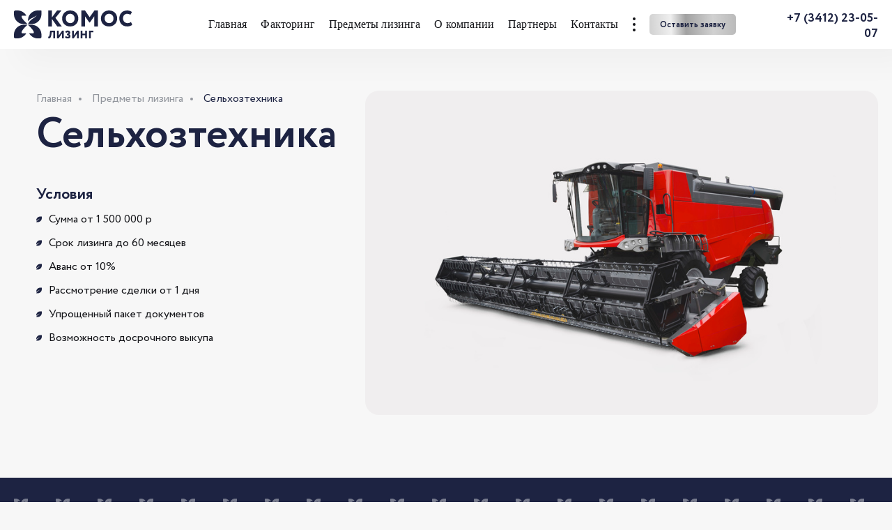

--- FILE ---
content_type: text/html; charset=UTF-8
request_url: https://komos-leasing.ru/products/%D1%81%D0%B5%D0%BB%D1%8C%D1%85%D0%BE%D0%B7%D1%82%D0%B5%D1%85%D0%BD%D0%B8%D0%BA%D0%B0
body_size: 7826
content:
<!DOCTYPE html>
<html lang="ru">
	<head>
	    <base href="https://komos-leasing.ru/">
		<meta charset="UTF-8">
		<meta name="viewport" content="width=device-width">
		<meta http-equiv="X-UA-Compatible" content="IE=edge">
	
	    <title>ООО «КОМОС ЛИЗИНГ»</title>
		<!--<title>Сельхозтехника</title>-->
			
	
	<link rel="stylesheet" type="text/css" href="/css/bootstrap.min.css"/>
	<link rel="stylesheet" type="text/css" href="/css/swiper-bundle.min.css"/>
	
	
	
	<link rel="stylesheet" type="text/css" href="/css/perfect-scrollbar.min.css" media="screen" />
	<link rel="stylesheet" type="text/css" href="/css/jquery.formstyler.css" media="screen" />
	
	<link rel="stylesheet" type="text/css" href="/css/jquery.fancybox.min.css" media="screen" />
	
	<link rel="stylesheet" type="text/css" href="/css/jquery-ui.min.css" media="screen" />
	<link rel="stylesheet" type="text/css" href="/css/jquery-ui.structure.min.css" media="screen" />
	<link rel="stylesheet" type="text/css" href="/css/jquery-ui.theme.min.css" media="screen" />
	
	<link rel="stylesheet" type="text/css" href="/css/reset.css"/>
	<link rel="stylesheet" type="text/css" href="/css/fonts.css"/>
	<link rel="stylesheet" type="text/css" href="/css/style.css"/>
	
	
	<link rel="apple-touch-icon" sizes="57x57" href="/apple-icon-57x57.png">
	<link rel="apple-touch-icon" sizes="60x60" href="/apple-icon-60x60.png">
	<link rel="apple-touch-icon" sizes="72x72" href="/apple-icon-72x72.png">
	<link rel="apple-touch-icon" sizes="76x76" href="/apple-icon-76x76.png">
	<link rel="apple-touch-icon" sizes="114x114" href="/apple-icon-114x114.png">
	<link rel="apple-touch-icon" sizes="120x120" href="/apple-icon-120x120.png">
	<link rel="apple-touch-icon" sizes="144x144" href="/apple-icon-144x144.png">
	<link rel="apple-touch-icon" sizes="152x152" href="/apple-icon-152x152.png">
	<link rel="apple-touch-icon" sizes="180x180" href="/apple-icon-180x180.png">
	
	<link rel="icon" type="image/png" sizes="36x36"  href="/android-icon-36x36.png">
	<link rel="icon" type="image/png" sizes="48x48"  href="/android-icon-48x48.png">
	<link rel="icon" type="image/png" sizes="72x72"  href="/android-icon-72x72.png">
	<link rel="icon" type="image/png" sizes="96x96"  href="/android-icon-96x96.png">
	<link rel="icon" type="image/png" sizes="144x144"  href="/android-icon-144x144.png">
	<link rel="icon" type="image/png" sizes="192x192"  href="/android-icon-192x192.png">
	
	<link rel="icon" type="image/png" sizes="32x32" href="/favicon-32x32.png">
	<link rel="icon" type="image/png" sizes="64x64" href="/favicon-64x64.png">
	<link rel="icon" type="image/png" sizes="16x16" href="/favicon-16x16.png">
	
	<link rel="icon" type="image/png" sizes="144x144" href="/ms-icon-144x144.png">
	
		<meta name="description" content=""> 
		<meta name="keywords" content=""> 
		<meta name="yandex-verification" content="92261616" />
	<link rel="stylesheet" href="/assets/components/ajaxform/css/default.css" type="text/css" />
</head>
	<body>
		<div id="wrap">
			
			
<div class="header_container">
	<div class="mobile_shadow"></div>
	<header>
		<div class="desctop_header">
			<div class="desctop_header_top">
				
				<div class="desctop_header_wrapper">
					<div class="desctop_header_left">
						<a href="/" class="main_logo"><img src="/images/main_logo.svg"></a>
					</div><!-- ots
					--><div class="desctop_header_center">
					    <ul class="main_menu"><li><a href="/">Главная</a></li><li><a href="offers">Факторинг</a></li><li><a href="products">Предметы лизинга</a></li><li><a href="about">О компании</a></li><li><a href="partners">Партнеры</a></li><li><a href="contacts">Контакты</a></li></ul>
						<div class="cebab">
							<span class="dot"></span>
							<span class="dot"></span>
							<span class="dot"></span>
						</div>
						<div class="header_btns wide_link">
							<button type="button" class="simple_button simple_button_middle" data-func="openModal" data-popuptarget="#modal_form_vacancy"><span>Оставить заявку</span></button> 
						</div>
					</div><!-- ots
					--><div class="desctop_header_right">
						<div class="right_link">
							<a href="tel:+73412230507" class="phone_link"><span>+7 (3412) 23-05-07</span></a>
						</div>
					</div>
				</div>
				
				<div class="submenu_container">
					<div class="submenu_wrapper">
					    <ul class="main_menu"><li><a href="/news">Новости</a></li><li><a href="/faq">Часто задаваемые вопросы</a></li></ul>
					</div>
				</div>
				
			</div>
		</div>
		<div class="mobile_header">
		
			<div class="mobile_header_wrapper">
				<div class="mobile_header_top">
						
						<a href="/" class="mobile_logo_top"><img src="/images/main_logo.svg" class="mobile_logo"></a>
						
						<div class="burger_toggle">
							<div class="burger_toggle_wrap">
								<span class="icon_bar"></span>
								<span class="icon_bar"></span>
								<span class="icon_bar"></span>
							</div>
						</div>
						
				</div>
			</div>
			
			<div class="mobile_collapse">
				<div class="mobile_collapse_content">
				    <ul class="main_menu mobile_menu"><li><a href="//">Главная</a></li><li><a href="/offers">Факторинг</a></li><li><a href="/products">Предметы лизинга</a></li><li><a href="/about">О компании</a></li><li><a href="/partners">Партнеры</a></li><li><a href="/contacts">Контакты</a></li><li><a href="/news">Новости</a></li><li><a href="/faq">Часто задаваемые вопросы</a></li></ul>
					<div class="mobile_bottom">
						<div class="center_link">
							<button type="button" class="simple_button simple_button_middle simple_button_white" data-func="openModal" data-popuptarget="#modal_form_vacancy"><span>Оставить заявку</span></button>
						</div>
						<div class="center_link">
							<a href="tel:+73412230507" class="phone_link phone_link_white"><span>+7 (3412) 23-05-07</span></a>
						</div>
					</div>
				</div>
			</div>
			
		
		</div>
		
	</header>
</div>





			

<div class="modal fade simple_modal ex_thin_modal" id="modal_thx">
	<div class="modal-dialog modal-dialog-centered">
		<div class="modal-content">
			<button type="button" class="close close_button" data-bs-dismiss="modal" aria-label="Close">
				<span class="icon_x"></span>
				<span class="icon_x"></span>
			</button>
			<div class="modal_content_wrapper">
				<div class="modal_body page_content text-center">
					<h4>Спасибо!</h4>
					<p>Ваш запрос обрабатывается. <br>Мы свяжемся с вами в ближайшее время!</p>
				</div>
			</div>
		</div>
	</div>
</div>
<div class="modal fade simple_modal wide_modal" id="modal_term">
	<div class="modal-dialog modal-dialog-centered">
		<div class="modal-content">
			<button type="button" class="close close_button" data-bs-dismiss="modal" aria-label="Close">
				<span class="icon_x"></span>
				<span class="icon_x"></span>
			</button>
			<div class="modal_content_wrapper">
				<div class="modal_body">
					<div class="simple_head s_head30 center_link">
						<h2 class="head2" data-ajax_title></h2>
					</div>
					<div class="page_content" data-ajax_content></div>
				</div>
			</div>
		</div>
	</div>
</div>


<div class="modal fade simple_modal thin_modal" id="modal_form_callback">
	<div class="modal-dialog modal-dialog-centered">
		<div class="modal-content">
			<button type="button" class="close close_button" data-bs-dismiss="modal" aria-label="Close">
				<span class="icon_x"></span>
				<span class="icon_x"></span>
			</button>
			<div class="modal_content_wrapper">
				<div class="modal_body">
					<form>
						<div class="form_leasing_inner simple_styled_form">
							<div class="simple_head c_center s_head10">
								<h2 class="head3 title">Заявка на оформление лизинга</h2>
							</div>
							<div class="simple_head c_center s_head30">
								<p>Отправьте заявку и наш менеджер свяжется с Вами</p>
							</div>
							
							<div class="form_row form_row30">
								<label class="form_label"><!-- gray, red, green -->
									<span class="input_focused input_checked"> <!-- input_checked - show check -->
										<input type="text" data-hotcheck data-hotplace>
										<span class="icon icon-check icon_hotcheck"></span>
										<span class="input_placeholder input_placeholder_desc">Название компании, ИП или ИНН</span>
										<span class="input_placeholder input_placeholder_mob">Компания, ИП или ИНН</span>
									</span>
									<span class="input_message">Введите название компании</span>
								</label>
							</div>
							<div class="form_row form_row30">
								<label class="form_label">
									<span class="input_focused">
										<input type="text" data-hotcheck data-hotplace>
										<span class="icon icon-check icon_hotcheck"></span>
										<span class="input_placeholder">Ваше ФИО *</span>
									</span>
									<span class="input_message">Укажите как в паспорте</span>
								</label>
							</div>
							<div class="form_row form_row10">
								<div class="form_row_flex">
									<div class="form_row_line form_row_phone">
										<label class="form_label red">
											<span class="input_focused input_checked">
												<input type="text" data-hotcheck data-hotplace class="phone_mask">
												<span class="icon icon-alert icon_hotcheck"></span>
												<span class="input_placeholder">Мобильный телефон *</span>
											</span>
											<span class="input_message">Такого номера не существует</span>
										</label>
									</div>
									<div class="form_row_line form_row_mail">
										<label class="form_label">
											<span class="input_focused">
												<input type="text" data-hotcheck data-hotplace>
												<span class="icon icon-check icon_hotcheck"></span>
												<span class="input_placeholder">Электронная почта *</span>
											</span>
											<span class="input_message">Укажите электронную почту</span>
										</label>
									</div>
								</div>
							</div>
							
							<div class="form_row form_row30">
								<div class="center_link">
									<label class="check_personal_info">
										<input type="checkbox" checked required>
										<span class="checkdesc">Соглашаюсь на <a href="#" class="button_link" data-func="openModal" data-popuptarget="#modal_term">обработку персональных данных</a></span>
									</label>
								</div>
							</div>
							
							<div class="center_link nat_wide">
								<a href="#" class="simple_button"><span>Оставить заявку</span></a>
							</div>
							
						</div>
					</form>
						
				</div>
			</div>
		</div>
	</div>
</div>



<div class="modal fade simple_modal thin_modal" id="modal_form_vacancy">
	<div class="modal-dialog modal-dialog-centered">
		<div class="modal-content">
			<button type="button" class="close close_button" data-bs-dismiss="modal" aria-label="Close">
				<span class="icon_x"></span>
				<span class="icon_x"></span>
			</button>
			<div class="modal_content_wrapper">
				
				<div class="modal_body simple_styled_form">
					<form method="post" class="ajax_form change_form">
    
    <input type="hidden" name="function" value="open_thx">
	<div class="hide_button"><input type="text" name="checkit"></div>
	
	<div class="form_leasing_inner">
		<div class="simple_head c_center s_head10">
			<h2 class="head3 title">Оставить заявку</h2>
		</div>
		<div class="simple_head c_center s_head30">
			<p>Отправьте заявку и наш менеджер свяжется с Вами</p>
		</div>
		
		<div class="form_row form_row10">
			<div class="form_row_flex">
				<div class="form_row_line form_row_name">
					<label class="form_label"><!-- gray, red, green -->
						<span class="input_focused"> <!-- input_checked - show check -->
							<input type="text" name="company" data-hotcheck data-hotplace>
							<span class="icon icon-check icon_hotcheck"></span>
							<span class="input_placeholder input_placeholder_desc">Название компании или ИП</span>
							<span class="input_placeholder input_placeholder_mob">Компания или ИП</span>
						</span>
						<span class="input_message error_company">Введите название компании</span>
					</label>
				</div>
				<div class="form_row_line form_row_inn">
					<label class="form_label"><!-- gray, red, green -->
						<span class="input_focused"> <!-- input_checked - show check -->
							<input type="text" name="inn" data-hotcheck data-hotplace class="inn_mask">
							<span class="icon icon-check icon_hotcheck"></span>
							<span class="input_placeholder">ИНН компании*</span>
						</span>
						<span class="input_message error_inn">Введите ИНН компании</span>
					</label>
				</div>
			</div>
		</div>
		<div class="form_row form_row30">
			<label class="form_label">
				<span class="input_focused">
					<input type="text" name="name" data-hotcheck data-hotplace>
					<span class="icon icon-check icon_hotcheck"></span>
					<span class="input_placeholder">Ваше ФИО *</span>
				</span>
				<span class="input_message error_name">Укажите как в паспорте</span>
			</label>
		</div>
		<div class="form_row form_row10">
			<div class="form_row_flex">
				<div class="form_row_line form_row_phone">
					<label class="form_label">
						<span class="input_focused">
							<input type="text" name="phone" data-hotcheck data-hotplace class="phone_mask">
							<span class="icon icon-alert icon_hotcheck"></span>
							<span class="input_placeholder">Мобильный телефон *</span>
						</span>
						<span class="input_message error_name">Такого номера не существует</span>
					</label>
				</div>
				<div class="form_row_line form_row_mail">
					<label class="form_label">
						<span class="input_focused">
							<input type="text" name="email" data-hotcheck data-hotplace>
							<span class="icon icon-check icon_hotcheck"></span>
							<span class="input_placeholder">Электронная почта *</span>
						</span>
						<span class="input_message error_email">Укажите электронную почту</span>
					</label>
				</div>
			</div>
		</div>
		
		<div class="form_row form_row30">
			<div class="center_link">
				<label class="check_personal_info">
					<input type="checkbox" checked required>
					<span class="checkdesc">Соглашаюсь на <a href="conf" class="button_link ajax-loader">обработку персональных данных</a></span>
				</label>
			</div>
		</div>
		
		<div class="center_link nat_wide">
			<button type="submit" class="simple_button"><span>Оставить заявку</span></button>
		</div>
		
	</div>

	<input type="hidden" name="af_action" value="395ba60649b899a26cbf89088de46212" />
</form>
				</div>
			</div>
		</div>
	</div>
</div>


<div class="modal fade simple_modal thin_modal" id="modal_form_consult">
	<div class="modal-dialog modal-dialog-centered">
		<div class="modal-content">
			<button type="button" class="close close_button" data-bs-dismiss="modal" aria-label="Close">
				<span class="icon_x"></span>
				<span class="icon_x"></span>
			</button>
			<div class="modal_content_wrapper">
				
				<div class="modal_body simple_styled_form">
					<form method="post" class="ajax_form change_form">
    
    <input type="hidden" name="function" value="open_thx">
	<div class="hide_button"><input type="text" name="checkit"></div>
	
	<div class="form_leasing_inner">
		<div class="simple_head c_center s_head10">
			<h2 class="head3 title">Заявка на консультацию</h2>
		</div>
		<div class="simple_head c_center s_head30">
			<p>Отправьте заявку и наш менеджер свяжется с Вами</p>
		</div>
		    
	    <div class="form_row form_row30">
			<div class="form_row_flex">
				<div class="form_row_line form_row_name">
					<label class="form_label"><!-- gray, red, green -->
						<span class="input_focused"> <!-- input_checked - show check -->
							<input type="text" name="name" data-hotcheck data-hotplace>
							<span class="icon icon-check icon_hotcheck"></span>
							<span class="input_placeholder input_placeholder_desc">Ваше ФИО</span>
							<span class="input_placeholder input_placeholder_mob">Ваше ФИО</span>
						</span>
						<span class="input_message error_name">Укажите как в паспорте</span>
					</label>
				</div>
				<div class="form_row_line form_row_inn">
					<label class="form_label"><!-- gray, red, green -->
						<span class="input_focused"> <!-- input_checked - show check -->
							<input type="text" name="inn" data-hotcheck data-hotplace class="inn_mask">
							<span class="icon icon-check icon_hotcheck"></span>
							<span class="input_placeholder">ИНН компании*</span>
						</span>
						<span class="input_message error_inn">Введите ИНН компании</span>
					</label>
				</div>
			</div>
		</div>
	    
		<div class="form_row form_row10">
			<div class="form_row_flex">
				<div class="form_row_line form_row_phone">
					<label class="form_label">
						<span class="input_focused">
							<input type="text" name="phone" data-hotcheck data-hotplace class="phone_mask">
							<span class="icon icon-alert icon_hotcheck"></span>
							<span class="input_placeholder">Мобильный телефон *</span>
						</span>
						<span class="input_message error_name">Укажите номер телефона</span>
					</label>
				</div>
				<div class="form_row_line form_row_mail">
					<label class="form_label">
						<span class="input_focused">
							<input type="text" name="email" data-hotcheck data-hotplace>
							<span class="icon icon-check icon_hotcheck"></span>
							<span class="input_placeholder">Электронная почта *</span>
						</span>
						<span class="input_message error_email">Укажите электронную почту</span>
					</label>
				</div>
			</div>
		</div>
		
		<div class="form_row form_row30">
			<label class="form_label">
				<span class="input_focused">
					<textarea data-hotcheck data-hotplace name="comment"></textarea>
					<span class="icon icon-check icon_hotcheck"></span>
					<span class="input_placeholder">Комментарий</span>
				</span>
				<span class="input_message error_comment">Максимум 500 символов</span>
			</label>
		</div>
		
		<div class="form_row form_row30">
			<div class="center_link">
				<label class="check_personal_info">
					<input type="checkbox" checked required>
					<span class="checkdesc">Соглашаюсь на <a href="conf" class="button_link ajax-loader">обработку персональных данных</a></span>
				</label>
			</div>
		</div>
		
		<div class="center_link nat_wide">
			<button type="submit" class="simple_button"><span>Оставить заявку</span></button>
		</div>
		
	</div>

	<input type="hidden" name="af_action" value="73854bbda90064e7f90043b256220ec3" />
</form>
				</div>
			</div>
		</div>
	</div>
</div>












<div class="modal fade simple_modal thin_modal" id="modal_master_call">
	<div class="modal-dialog modal-dialog-centered">
		<div class="modal-content">
			<button type="button" class="close close_button" data-bs-dismiss="modal" aria-label="Close">
				<span class="icon_x"></span>
				<span class="icon_x"></span>
			</button>
			<div class="modal_content_wrapper">
				<div class="modal_body">
					<div class="simple_styled_form simple_styled_form_black modal_form_wrapper">
						<div class="simple_head s_head30">
							<h3 class="head2 title">Хотите сотрудничать?</h3>
						</div>
						<div class="simple_head s_head40">
							<p>Оставьте заявку и мы свяжемся с Вами в ближайшее время, для подробной консультации</p>
						</div>
						<form data-form="json" data-form_name="form4" onsubmit="send_callback(this, 'modal_master_call')">
							<input type="hidden" name="data[method]" value="form">
							<input type="hidden" name="pagename" value="<?=implode('-', $url_param)?>">
							<input type="hidden" name="data_r" value="<?=@time() - 100;?>">
							<div class="form_row form_row40">
								<label class="form_label username">
									<input type="text" name="callback_username" placeholder="Ваше имя">
									<span class="err_message err_name" data-name="data[name]" id="name_error">err</span>
								</label>
							</div>
							<div class="form_row form_row45">
								<label class="form_label phone">
									<input type="text" name="callback_phone" class="phone_mask" placeholder="Телефон*">
									<span class="err_message err_phone" data-name="data[phone]" id="phone_error">err</span>
								</label>
							</div>
							<div class="form_row">
								<label class="check_personal_info">
									<input type="checkbox" checked required>
									<span class="checkdesc">Я согласен (-а) с <a href="#" class="button_link" data-func="openModal" data-popuptarget="#modal_term">политикой конфиденциальности</a></span>
								</label>
							</div>
							<div class="left_link f_block50">
								<button type="submit" class="simple_button simple_button_yel"><span>Отправить</span></button>
							</div>
						</form>
					</div>
				</div>
			</div>
		</div>
	</div>
</div>









<div class="modal fade simple_modal thin_modal" id="coop">
	<div class="modal-dialog modal-dialog-centered">
		<div class="modal-content">
			<button type="button" class="close close_button" data-bs-dismiss="modal" aria-label="Close">
				<span class="icon_x"></span>
				<span class="icon_x"></span>
			</button>
			<div class="modal_content_wrapper">
				<div class="modal_body">
					<div class="simple_styled_form simple_styled_form_black modal_form_wrapper">
						<div class="simple_head s_head30">
							<h3 class="head2 title">Хотите сотрудничать?</h3>
						</div>
						<div class="simple_head s_head40">
							<p>Оставьте заявку и мы свяжемся с Вами в ближайшее время, для подробной консультации</p>
						</div>
						<form data-form="json" data-form_name="form4" onsubmit="send_callback(this, 'coop')">
							<input type="hidden" name="data[method]" value="form">
							<input type="hidden" name="pagename" value="<?=implode('-', $url_param)?>">
							<input type="hidden" name="data_r" value="<?=@time() - 100;?>">
							<div class="form_row form_row40">
								<label class="form_label username">
									<input type="text" name="callback_username" placeholder="Ваше имя">
									<span class="err_message err_name" data-name="data[name]" id="name_error">err</span>
								</label>
							</div>
							<div class="form_row form_row45">
								<label class="form_label phone">
									<input type="text" name="callback_phone" class="phone_mask" placeholder="Телефон*">
									<span class="err_message err_phone" data-name="data[phone]" id="phone_error">err</span>
								</label>
							</div>
							<div class="form_row">
								<label class="check_personal_info">
									<input type="checkbox" checked required>
									<span class="checkdesc">Я согласен (-а) с <a href="#" class="button_link" data-func="openModal" data-popuptarget="#modal_term">политикой конфиденциальности</a></span>
								</label>
							</div>
							<div class="left_link f_block50">
								<button type="submit" class="simple_button simple_button_yel"><span>Отправить</span></button>
							</div>
						</form>
					</div>
				</div>
			</div>
		</div>
	</div>
</div>
<!--{tpl:modal}-->

			
			<div class="full_height">
				<div class="wide_wrapper top_page_container">
	<div class="content_wrapper">
		<div class="item_main">
			<div class="item_main_left">
				<div class="item_main_left_inner">
					<div class="simple_head s_head40">
						<div class="breadcrumbs_container">
                            	<div class="breadcrumbs_wrapper">
                            		<ul class="bread_crumbs"><li><a href="/">Главная</a></li>
<li><a href="products">Предметы лизинга</a></li>
<li class="active"><span>Сельхозтехника </span></li></ul>
                            	</div>
                            </div>
						<h1 class="head1 title">Сельхозтехника </h1>
					</div>
					<div class="page_content">
						<h6>Условия</h6>
						<ul>
<li>Сумма от 1 500 000 р</li>
<li>Срок лизинга до 60 месяцев</li>
<li>Аванс от 10%</li>
<li>Рассмотрение сделки от 1 дня</li>
<li><span id="docs-internal-guid-affaec13-7fff-faf8-21f5-9463dedf0d17"><span>Упрощенный пакет документов</span></span></li>
<li>Возможность досрочного выкупа</li>
</ul>
					</div>
				</div>
			</div>
			<div class="item_main_right">
				<img src="" class="queue_loader" data-img="/assets/cache_image/images/selhoz_856x642_1ab.jpg">
			</div>
		</div>
	</div>
	
	<div class="wide_wrapper item_calc">

		<div class="blue_block">
			<div class="blue_decor queue_loader" data-img="/images/sm_gray.svg"></div>
			<div class="decor_bottom queue_loader" data-img="/images/decor_white_bottom.svg"></div>
			<div class="content_wrapper">
				<div class="content_wrapper1040">
				
					<div class="content_wrapper860 invert_ui">
						<div class="simple_head c_center s_head10">
							<h2 class="head3 title">Рассчитать лизинг</h2>
						</div>
						<div class="simple_head c_center s_head30">
							<p>Расчёты носят ознакомительный характер и не являются офертой.</p>
						</div>
					</div>
					
					a
    	<form data-calculator="1" data-perc="19.1" data-perc2="19.3" data-perc3="19.5" data-pay-perc="49" data-pay-perc-min="5" data-tax-perc="40">
    		<div class="main_calc_container simple_styled_form">
    			<div class="main_calc_left">
    			
    				<div class="calc_form plank">
    					<div class="calc_form_inner">
    						
    						<div class="form_row30 range_slider_style_container range_slider_initer math_container" data-ind="1_1" 
    						data-min="1000000" data-max="50000000" data-step="100000" data-value="5000000" data-var="sum">
    							<div class="calc_slider_line calc_step_slider_input">
    								<div class="math_container">
    									<div class="calc_step_slider_input_inner">
    										<span class="input_focused input_focused_focused">
    											<input type="text" class="math_input range_target_input numbers_input" data-hotplace name="sum" 
    											data-step="100000" min="1000000" max="50000000" value="5 000 000" data-type="money">
    											<span class="input_placeholder">Стоимость предмета лизинга</span>
    										</span>
    									</div>
    								</div>
    							</div>
    							<div class="calc_step_slider_slider">
    								<div class="range_slider"></div>
    								<div class="range_slider_bar">
    									<span>1&nbsp;млн</span>
    									<span>25,5&nbsp;млн</span>
    									<span>50&nbsp;млн</span>
    								</div>
    							</div>
    						</div>
    						
    						<div class="form_row30 range_slider_style_container range_slider_initer math_container" data-ind="1_2" data-min="0" data-max="2450000" data-step="24500" data-value="250000" data-var="pay">
    							<div class="calc_slider_line calc_step_slider_input">
    								<div class="math_container">
    									<div class="calc_step_slider_input_inner">
    										<span class="input_focused input_focused_focused">
    											<input type="text" class="math_input range_target_input numbers_input" data-hotplace name="pay" data-step="24500" min="0" max="2450000" value="250 000" data-type="money">
    											<span class="input_placeholder">Первоначальный взнос</span>
    										</span>
    									</div>
    								</div>
    							</div>
    							<div class="calc_step_slider_slider">
    								<div class="range_slider"></div>
    								<div class="range_slider_bar">
    									<span data-bar-min></span>
    									<span data-bar-middle></span>
    									<span data-bar-max></span>
    								</div>
    							</div>
    						</div>
    						
    						<div class="range_slider_style_container range_slider_initer math_container" data-ind="1_3" 
    						data-min="12" data-max="60" data-step="1" data-value="24" data-var="month">
    							<div class="calc_slider_line calc_step_slider_input">
    								<div class="math_container">
    									<div class="calc_step_slider_input_inner">
    										<span class="input_focused input_focused_focused">
    											<input type="text" class="math_input range_target_input numbers_input" data-hotplace name="month" 
    											data-step="1" min="12" max="60" value="24" data-type="month">
    											<span class="input_placeholder">Срок лизинга</span>
    										</span>
    									</div>
    								</div>
    							</div>
    							<div class="calc_step_slider_slider">
    								<div class="range_slider"></div>
    								<div class="range_slider_bar">
    									<span>12 мес</span>
    									<span>36 мес</span>
    									<span>60 мес</span>
    								</div>
    							</div>
    						</div>
    						
    					</div>
    				</div>
    				
    				
    			</div>
    			<div class="main_calc_right">
    				
    				<div class="calc_form plank">
    					<div class="calc_info_decor queue_loader" data-img="/images/flower_big.svg"></div>
    					<div class="calc_form_inner_wide">
    					
    						<div class="iconed_title s_head20">
    							<span class="icon"><img src="" alt="" class="queue_loader" data-img="images/calc_2.svg"></span>
    							<span class="head6 title">Спецтехника</span>
    						</div>
    						
    						<div class="month_pay_container">
    							<p class="desc_gray">Ежемесячный платеж</p>
    							<div class="month_buttons_container">
    								<button type="button" class="month_button_style month_button math_minus"><span>–</span></button>
    								<div class="price_input" data-result-month></div>
    								<button type="button" class="month_button_style month_button math_plus"><span>+</span></button>
    							</div>
    						</div>
    						
    						<div class="calc_info">
    							<div class="calc_info_node">
    								<div class="calc_info_plank plank">
    									<div class="help_row">
    										<p class="desc_gray">Сумма договора</p>
    										<button type="button" class="help_button" data-toggle="tooltip" data-placement="top" data-html="true" title="Сумма лизинговых платежей с НДС за весь срок действия договора лизинга + выкупной платеж и аванс"><span>?</span></button>
    									</div>
    									<div class="price" data-result-sum></div>
    								</div>
    							</div>
    							<div class="calc_info_node">
    								<div class="calc_info_plank plank">
    									<div class="help_row">
    										<p class="desc_gray">Налоговые вычеты</p>
    										<button type="button" style="margin-left: 10px;" class="help_button" data-toggle="tooltip" data-placement="top" data-html="true" title="Зачет НДС и экономия по налогу на прибыль, так как лизинг относится к затратам"><span>?</span></button>
    									</div>
    									<div class="price" data-result-tax></div>
    								</div>
    							</div>
    							<div class="calc_info_node">
    								<div class="calc_info_plank plank">
    									<div class="help_row">
    										<p class="desc_gray">Итоговые затраты</p>
    										<button type="button" class="help_button" data-toggle="tooltip" data-placement="top" data-html="true" title="Затраты на лизинг с учётом всех налоговых вычетов, т.е. сумма договора лизинга минус экономия по налогам"><span>?</span></button>
    									</div>
    									<div class="price" data-result-total></div>
    								</div>
    							</div>
    						</div>
    						
    						<div class="wide_link footer_block">
    							<button type="button" class="simple_button" data-func="scrollTo" data-anchor="#form_leasing"><span>Оставить заявку</span></button>
    						</div>
    						
    					</div>
    				</div>
    				
    			</div>
    		</div>
    	</form>
						
				</div>
			</div>
		</div>
	</div>
	
	<div class="content_wrapper">
		<div class="content_wrapper1040">
			<div class="simple_head c_center s_head30">
				<h2 class="head3 title">Условия финансирования</h2>
			</div>
			<div class="page_content">
			    <table>
<tbody>
<tr>
<td>Предмет лизинга</td>
<td>Комбайны, тракторы, косилки, опрыскиватели и др.  </td>
</tr>
<tr>
<td>Стоимость</td>
<td>от 1 500 000 р</td>
</tr>
<tr>
<td>Срок лизинга</td>
<td>от 12 до 60 месяцев</td>
</tr>
<tr>
<td>Аванс</td>
<td>от 10 до 49%</td>
</tr>
<tr>
<td>Страхование</td>
<td>Лизингополучатель</td>
</tr>
<tr>
<td>Пакет документов</td>
<td>
<p><a href="images/Перечень документов ООО, АО (1).pdf" target="_blank">Документы для ООО, АО </a></p>
<p><a href="images/Перечень документов ИП.pdf" target="_blank">Документы для ИП</a> </p>
</td>
</tr>
<tr>
<td><span>Возможность досрочного выкупа </span></td>
<td>Со второго месяца</td>
</tr>
<tr>
<td>График платежей</td>
<td>Аннуитетный, дифференцированный, сезонный</td>
</tr>
<tr>
<td>Налоги</td>
<td>НДС, налог на прибиль</td>
</tr>
</tbody>
</table>
			</div>
		</div>
		
		
		
		<div class="content_wrapper980 simple_block">
			<div class="simple_head c_center s_head10">
				<h2 class="head3 title">Как оформить?</h2>
			</div>
			<div class="simple_head c_center">
				<p><span> </span></p>
			</div>
			<div class="content_wrapper980">
				<div class="main_steps" data-chheight_container>
				
					<div class="main_step_node">
	<div class="plank main_step_plank">
		<div>
			<div class="main_step_inner">
				<h3 class="head6 title">1. Заявка на лизинг</h3>
				<p><span>Заявку можно оставить на сайте, в офисе компании или связаться с нашим отделом продаж</span></p>
			</div>
		</div>
	</div>
</div>
<div class="main_step_node">
	<div class="plank main_step_plank">
		<div>
			<div class="main_step_inner">
				<h3 class="head6 title">2. Согласование условий</h3>
				<p><span>Наши специалисты подберут удобный лизинговый продукт, составят оптимальный график платежей</span></p>
			</div>
		</div>
	</div>
</div>
<div class="main_step_node">
	<div class="plank main_step_plank">
		<div>
			<div class="main_step_inner">
				<h3 class="head6 title">3. Подбор поставщика</h3>
				<p><span>Помощь в выборе лучших условий поставки, есть возможность проведения тендера среди поставщиков</span></p>
			</div>
		</div>
	</div>
</div>
<div class="main_step_node">
	<div class="plank main_step_plank">
		<div>
			<div class="main_step_inner">
				<h3 class="head6 title">4. Заключение договора лизинга и внесение аванса</h3>
				<p><span>Заключение договора лизинга и договора купли-продажи, внесение суммы аванса в удобный для Вас срок</span></p>
			</div>
		</div>
	</div>
</div>
<div class="main_step_node">
	<div class="plank main_step_plank">
		<div>
			<div class="main_step_inner">
				<h3 class="head6 title">5. Получение и эксплуатация лизингового имущества</h3>
				<p><span>Получение лизингового имущества у поставщика, эксплуатация предмета лизинга с внесением лизинговых платежей по согласованному графику, получение имущества в собственность по завершению договора</span></p>
			</div>
		</div>
	</div>
</div>
					
				</div>
			</div>
		</div>
		
	</div>
	
	
	
</div>

<div class="wide_wrapper simple_block" id="form_leasing">

	<div class="blue_block blue_block70 blue_block_bottom">
		<div class="blue_decor queue_loader" data-img="/images/sm_gray.svg"></div>
		<div class="decor_bottom queue_loader" data-img="/images/decor_white_bottom.svg"></div>
		<div class="content_wrapper">
			<div class="content_wrapper800">
				<div class="form_leasing simple_styled_form plank">
					<form method="post" class="ajax_form change_form">
    
    <input type="hidden" name="function" value="open_thx">
	<div class="hide_button"><input type="text" name="checkit"></div>
	
	<div class="form_leasing_inner">
		<div class="simple_head c_center s_head10">
			<h2 class="head3 title">Оставить заявку</h2>
		</div>
		<div class="simple_head c_center s_head30">
			<p>Отправьте заявку и наш менеджер свяжется с Вами</p>
		</div>
		
		<div class="form_row form_row10">
			<div class="form_row_flex">
				<div class="form_row_line form_row_name">
					<label class="form_label"><!-- gray, red, green -->
						<span class="input_focused"> <!-- input_checked - show check -->
							<input type="text" name="company" data-hotcheck data-hotplace>
							<span class="icon icon-check icon_hotcheck"></span>
							<span class="input_placeholder input_placeholder_desc">Название компании или ИП</span>
							<span class="input_placeholder input_placeholder_mob">Компания или ИП</span>
						</span>
						<span class="input_message error_company">Введите название компании</span>
					</label>
				</div>
				<div class="form_row_line form_row_inn">
					<label class="form_label"><!-- gray, red, green -->
						<span class="input_focused"> <!-- input_checked - show check -->
							<input type="text" name="inn" data-hotcheck data-hotplace class="inn_mask">
							<span class="icon icon-check icon_hotcheck"></span>
							<span class="input_placeholder">ИНН компании*</span>
						</span>
						<span class="input_message error_inn">Введите ИНН компании</span>
					</label>
				</div>
			</div>
		</div>
		<div class="form_row form_row30">
			<label class="form_label">
				<span class="input_focused">
					<input type="text" name="name" data-hotcheck data-hotplace>
					<span class="icon icon-check icon_hotcheck"></span>
					<span class="input_placeholder">Ваше ФИО *</span>
				</span>
				<span class="input_message error_name">Укажите как в паспорте</span>
			</label>
		</div>
		<div class="form_row form_row10">
			<div class="form_row_flex">
				<div class="form_row_line form_row_phone">
					<label class="form_label">
						<span class="input_focused">
							<input type="text" name="phone" data-hotcheck data-hotplace class="phone_mask">
							<span class="icon icon-alert icon_hotcheck"></span>
							<span class="input_placeholder">Мобильный телефон *</span>
						</span>
						<span class="input_message error_name">Такого номера не существует</span>
					</label>
				</div>
				<div class="form_row_line form_row_mail">
					<label class="form_label">
						<span class="input_focused">
							<input type="text" name="email" data-hotcheck data-hotplace>
							<span class="icon icon-check icon_hotcheck"></span>
							<span class="input_placeholder">Электронная почта *</span>
						</span>
						<span class="input_message error_email">Укажите электронную почту</span>
					</label>
				</div>
			</div>
		</div>
		
		<div class="form_row form_row30">
			<div class="center_link">
				<label class="check_personal_info">
					<input type="checkbox" checked required>
					<span class="checkdesc">Соглашаюсь на <a href="conf" class="button_link ajax-loader">обработку персональных данных</a></span>
				</label>
			</div>
		</div>
		
		<div class="center_link nat_wide">
			<button type="submit" class="simple_button"><span>Оставить заявку</span></button>
		</div>
		
	</div>

	<input type="hidden" name="af_action" value="395ba60649b899a26cbf89088de46212" />
</form>
				</div>
			</div>
		</div>
	</div>
</div>
<!--{tpl:content}-->
			</div>
			
			
			<div class="footer_container">
	<footer>
		<div class="footer_top">
			<div class="footer_top_decor queue_loader" data-img="/images/footer_logo.svg"></div>
			<div class="footer_wrapper">
				<div class="footer_cols">
					<div class="footer_col footer_col_menu">
					    <a href="products" class="link_title_op">
    					        <span class="head6 title">Предметы лизинга</span>
    					    </a>
                        <ul class="footer_menu"><li><a href="products/легковые-автомобили">Легковые автомобили</a></li><li><a href="products/спецтехника">Спецтехника</a></li><li><a href="products/оборудование">Оборудование</a></li><li class="active"><span class="link">Сельхозтехника</span></li><li><a href="products/недвижимость">Недвижимость</a></li><li><a href="products/коммерческий-транспорт">Коммерческий транспорт</a></li><li><a href="products/грузовой-транспорт">Грузовой транспорт</a></li></ul>
						
					</div>
					<div class="footer_col footer_col_menu">
					    <a href="about" class="link_title_op">
    					        <span class="head6 title">О компании</span>
    					    </a>
                        <ul class="footer_menu"><li><a href="news">Новости</a></li><li><a href="faq">Часто задаваемые вопросы</a></li></ul>
					</div>
					<div class="footer_col footer_col_menu">
					   <a href="offers" class="link_title_op">
    					        <span class="head6 title">Факторинг</span>
    					    </a><a href="partners" class="link_title_op">
    					        <span class="head6 title">Партнеры</span>
    					    </a><a href="contacts" class="link_title_op">
    					        <span class="head6 title">Контакты</span>
    					    </a>
					</div>
					<div class="footer_col footer_col_contacts">
						<div class="left_link s_head20">
							<a href="tel:+73412230507" class="phone_link phone_link_white"><span>+7 (3412) 23-05-07</span></a>
						</div>
						<p>Удмуртская Республика, Ижевск, 50 лет Пионерии, 20, офис 303</p>
						<div class="left_link">
							<a href="#" class="simple_button" data-func="openModal" data-popuptarget="#modal_form_vacancy"><span>Оставить заявку</span></a>
						</div>
						<div class="left_link">
							<a href="terms" class="button_link white_link">Политика конфиденциальности</a>
						</div>
					</div>
				</div>
			</div>
		</div>
		<div class="footer_bottom">
			<p>© 2025, ООО «КОМОС ЛИЗИНГ», все права защищены</p>
			<a href="http://factory.ws/" target="_blank"><img src="/images/mf_logo.svg"></a>
		</div>
	</footer>
</div>
			
		
		</div>
			<script type="text/javascript" src="/js/bodyScrollLock.js"></script>
	<script type="text/javascript" src="/js/jquery-1.12.4.min.js"></script>
	
	
	<script type="text/javascript" src="/js/bootstrap.bundle.min.js"></script>
	
	<script type="text/javascript" src="/js/jquery-ui.min.js"></script>
	<script type="text/javascript" src="/js/jquery.ui.touch-punch.min.js"></script>
	
	<script type="text/javascript" src="/js/jquery.formstyler.min.js"></script>
	<script type="text/javascript" src="/js/swiper-bundle.min.js"></script>
	<script type="text/javascript" src="/js/inputmask/jquery.inputmask.bundle.min.js"></script>
	
	<script type="text/javascript" src="/js/jquery.easings.min.js"></script>
	
	<script type="text/javascript" src="/js/perfect-scrollbar.jquery.js"></script>
	<script type="text/javascript" src="/js/jquery.fancybox.min.js"></script>
	<script type="text/javascript" src="/js/device.min.js"></script>

	
	
	
	
	<script type="text/javascript" src="/js/scripts.js"></script>
	<script type="text/javascript" src="/js/form.js"></script>
	<script type="text/javascript"></script>
		
		
		<!-- Yandex.Metrika counter -->
<script type="text/javascript" >
   (function(m,e,t,r,i,k,a){m[i]=m[i]||function(){(m[i].a=m[i].a||[]).push(arguments)};
   m[i].l=1*new Date();
   for (var j = 0; j < document.scripts.length; j++) {if (document.scripts[j].src === r) { return; }}
   k=e.createElement(t),a=e.getElementsByTagName(t)[0],k.async=1,k.src=r,a.parentNode.insertBefore(k,a)})
   (window, document, "script", "https://mc.yandex.ru/metrika/tag.js", "ym");

   ym(92261616, "init", {
        clickmap:true,
        trackLinks:true,
        accurateTrackBounce:true
   });
</script>
<noscript><div><img src="https://mc.yandex.ru/watch/92261616" style="position:absolute; left:-9999px;" alt="" /></div></noscript>
<!-- /Yandex.Metrika counter -->
		
	<script src="/assets/components/ajaxform/js/default.js"></script>
<script type="text/javascript">AjaxForm.initialize({"assetsUrl":"\/assets\/components\/ajaxform\/","actionUrl":"\/assets\/components\/ajaxform\/action.php","closeMessage":"\u0437\u0430\u043a\u0440\u044b\u0442\u044c \u0432\u0441\u0435","formSelector":"form.ajax_form","pageId":86});</script>
</body>
</html>


--- FILE ---
content_type: text/css
request_url: https://komos-leasing.ru/css/fonts.css
body_size: 678
content:
@font-face {
    font-family: 'Circe-Regular';
    src: url('/fonts/subset-Circe-Regular.eot');
    src: url('/fonts/subset-Circe-Regular.eot?#iefix') format('embedded-opentype'),
        url('/fonts/subset-Circe-Regular.woff2') format('woff2'),
        url('/fonts/subset-Circe-Regular.woff') format('woff'),
        url('/fonts/subset-Circe-Regular.ttf') format('truetype'),
        url('/fonts/subset-Circe-Regular.svg#Circe-Regular') format('svg');
    font-weight: normal;
    font-style: normal;
    font-display: swap;
}

@font-face {
    font-family: 'Circe-Bold';
    src: url('/fonts/subset-Circe-Bold.eot');
    src: url('/fonts/subset-Circe-Bold.eot?#iefix') format('embedded-opentype'),
        url('/fonts/subset-Circe-Bold.woff2') format('woff2'),
        url('/fonts/subset-Circe-Bold.woff') format('woff'),
        url('/fonts/subset-Circe-Bold.ttf') format('truetype'),
        url('/fonts/subset-Circe-Bold.svg#Circe-Bold') format('svg');
    font-weight: bold;
    font-style: normal;
    font-display: swap;
}

@font-face {
    font-family: 'Circe-ExtraBold';
    src: url('/fonts/subset-Circe-ExtraBold.eot');
    src: url('/fonts/subset-Circe-ExtraBold.eot?#iefix') format('embedded-opentype'),
        url('/fonts/subset-Circe-ExtraBold.woff2') format('woff2'),
        url('/fonts/subset-Circe-ExtraBold.woff') format('woff'),
        url('/fonts/subset-Circe-ExtraBold.ttf') format('truetype'),
        url('/fonts/subset-Circe-ExtraBold.svg#Circe-ExtraBold') format('svg');
    font-weight: bold;
    font-style: normal;
    font-display: swap;
}

@font-face {
  font-family: 'icomoon';
  src:  url('/fonts/icomoon.eot?or4kxl');
  src:  url('/fonts/icomoon.eot?or4kxl#iefix') format('embedded-opentype'),
    url('/fonts/icomoon.ttf?or4kxl') format('truetype'),
    url('/fonts/icomoon.woff?or4kxl') format('woff'),
    url('/fonts/icomoon.svg?or4kxl#icomoon') format('svg');
  font-weight: normal;
  font-style: normal;
  font-display: block;
}

[class^="icon-"], [class*=" icon-"] {
  /* use !important to prevent issues with browser extensions that change fonts */
  font-family: 'icomoon' !important;
  speak: never;
  font-style: normal;
  font-weight: normal;
  font-variant: normal;
  text-transform: none;
  line-height: 1;

  /* Better Font Rendering =========== */
  -webkit-font-smoothing: antialiased;
  -moz-osx-font-smoothing: grayscale;
}

.icon-mail:before {
  content: "\e90f";
}
.icon-phone:before {
  content: "\e910";
}
.icon-wallet:before {
  content: "\e911";
}
.icon-white_leaf:before {
  content: "\e912";
  color: #fff;
}
.icon-work:before {
  content: "\e913";
  color: #fff;
}
.icon-alert:before {
  content: "\e900";
  color: #fb7488;
}
.icon-arr_long:before {
  content: "\e901";
  color: #cdccce;
}
.icon-arr_right:before {
  content: "\e902";
}
.icon-bundle1:before {
  content: "\e903";
}
.icon-bundle2:before {
  content: "\e904";
}
.icon-bundle3:before {
  content: "\e905";
}
.icon-bundle4:before {
  content: "\e906";
}
.icon-bundle5:before {
  content: "\e907";
}
.icon-bundle6:before {
  content: "\e908";
}
.icon-calc_house:before {
  content: "\e909";
}
.icon-calc_mech:before {
  content: "\e90a";
}
.icon-calc_spec_tech:before {
  content: "\e90b";
}
.icon-calc_transport:before {
  content: "\e90c";
}
.icon-check:before {
  content: "\e90d";
}
.icon-footer_logo:before {
  content: "\e90e";
}
.icon-leaf:before {
  content: "\e933";
  color: #fff;
}


--- FILE ---
content_type: text/css
request_url: https://komos-leasing.ru/css/style.css
body_size: 12542
content:
.icon:before{
	color: inherit;
}

body{
	background-color: #f7f7f7;
}
#wrap{
	position: relative;
	display: block;
	width: 100%;
	max-width: 100%;
	overflow: hidden;
	margin: 0px auto;
	font-feature-settings: 'pnum' on, 'lnum' on;
}

.full_height{
	padding-top: 70px;
	position: relative;
	min-height: calc(100vh - 430px);
}

@media screen and (max-width: 991px){
	.full_height{
		padding-top: 50px;
	}
}

/*wrappers*/

.content_wrapper{
	position: relative;
	display: block;
	max-width: 1480px;
	padding: 0px 20px;
	margin: 0px auto;
}
.content_wrapper730{
	position: relative;
	display: block;
	max-width: 730px;
	margin: 0px auto;
}
.content_wrapper770{
	position: relative;
	display: block;
	max-width: 770px;
	margin: 0px auto;
}
.content_wrapper800{
	position: relative;
	display: block;
	max-width: 800px;
	margin: 0px auto;
}
.content_wrapper860{
	position: relative;
	display: block;
	max-width: 850px;
	margin: 0px auto;
}
.content_wrapper850{
	position: relative;
	display: block;
	max-width: 850px;
	margin: 0px auto;
}
.content_wrapper980{
	position: relative;
	display: block;
	max-width: 980px;
	margin: 0px auto;
}
.content_wrapper1040{
	position: relative;
	display: block;
	max-width: 1040px;
	margin: 0px auto;
}
.content_wrapper1150{
	position: relative;
	display: block;
	max-width: 1150px;
	margin: 0px auto;
}
.content_wrapper1170{
	position: relative;
	display: block;
	max-width: 1170px;
	margin: 0px auto;
}
.content_wrapper1200{
	position: relative;
	display: block;
	max-width: 1200px;
	margin: 0px auto;
}
.wide_wrapper{
	position: relative;
	display: block;
	width: 100%;
	margin: 0px auto;
}

.hide_button{
	display: none!important;
}
.simple_block{
	position: relative;
	margin-top: 90px;
	margin-bottom: 90px;
}
.simple_head{
	position: relative;
	margin-bottom: 40px;
}
.s_head10{
	margin-bottom: 10px;
}
.s_head15{
	margin-bottom: 15px;
}
.s_head20{
	margin-bottom: 20px;
}
.s_head25{
	margin-bottom: 25px;
}
.s_head30{
	margin-bottom: 30px;
}
.s_head35{
	margin-bottom: 35px;
}
.s_head40{
	margin-bottom: 40px;
}
.s_head50{
	margin-bottom: 50px;
}
.footer_block{
	position: relative;
	margin-top: 40px;
}
.f_block40{
	margin-top: 40px;
}
.f_block30{
	margin-top: 30px;
}
.f_block20{
	margin-top: 20px;
}
.absolute_link{
	position: absolute;
	top: 0px;
	left: 0px;
	width: 100%;
	height: 100%;
}
.top_block{
	padding-top: 60px;
}
.c_center>*{
	text-align: center;
}
.simple_head p{
	margin: 0px;
}
.simple_head p + p{
	margin-top: 10px;
}
@media screen and (max-width: 767px){
	.simple_block{
		margin-top: 60px;
		margin-bottom: 60px;
	}
	.s_head50{
		margin-bottom: 40px;
	}
}
/*wrappers*/


/*links*/

.left_link,
.right_link,
.center_link,
.wide_link{
	position: relative;
	display: block;
}
.left_link{
	text-align: left;
}
.right_link{
	text-align: right;
}
.center_link{
	text-align: center;
}
.wide_link .simple_button{
	width: 100%;
	max-width: 100%;
}
.nat_wide .simple_button{
	width: 100%;
	max-width: 280px;
}
.wide_link .simple_button.simple_button_middle>span{
	min-width: 100%;
}


.simple_button{
	position: relative;
	display: inline-block;
	cursor: pointer;
	border: none;
	margin: 0px;
	
	vertical-align: top;
	padding: 0px;
	border: none;
	border-radius: 5px;
	overflow: hidden;
	background: linear-gradient(87.43deg, #D1D1D1 0%, #EFEFEF 25%, #A1A1A1 42.19%, #D1D1D1 73.44%, #BABABA 100%);
	-moz-transition: border 0.3s cubic-bezier(.54,0,.42,1), background-color 0.3s cubic-bezier(.54,0,.42,1);
	-o-transition: border 0.3s cubic-bezier(.54,0,.42,1), background-color 0.3s cubic-bezier(.54,0,.42,1);
	-webkit-transition: border 0.3s cubic-bezier(.54,0,.42,1), background-color 0.3s cubic-bezier(.54,0,.42,1);
	transition: border 0.3s cubic-bezier(.54,0,.42,1), background-color 0.3s cubic-bezier(.54,0,.42,1);
}
.simple_button:before{
	content: '';
	display: block;
	position: absolute;
	top: 0px;
	left: 0px;
	width: 100%;
	height: 100%;
	background-color: #1D2342;
	opacity: 0;
	-moz-transition: opacity 0.3s cubic-bezier(.54,0,.42,1);
	-o-transition: opacity 0.3s cubic-bezier(.54,0,.42,1);
	-webkit-transition: opacity 0.3s cubic-bezier(.54,0,.42,1);
	transition: opacity 0.3s cubic-bezier(.54,0,.42,1);
}
.simple_button:hover:before{
	opacity: 0.3;
}
.simple_button>span{
	position: relative;
	display: flex;
	flex-direction: row;
	align-items: center;
	justify-content: center;
	padding: 5px 20px;
	padding-top: 7px;
	text-align: center;
	font-size: 18px;
	letter-spacing: 0em;
	font-family: Circe-Bold;
	color: #1D2342;
	line-height: 1.2em;
	
	min-height: 50px;
	width: 100%;
	
	-moz-transition: border 0.3s cubic-bezier(.54,0,.42,1), color 0.3s cubic-bezier(.54,0,.42,1);
	-o-transition: border 0.3s cubic-bezier(.54,0,.42,1), color 0.3s cubic-bezier(.54,0,.42,1);
	-webkit-transition: border 0.3s cubic-bezier(.54,0,.42,1), color 0.3s cubic-bezier(.54,0,.42,1);
	transition: border 0.3s cubic-bezier(.54,0,.42,1), color 0.3s cubic-bezier(.54,0,.42,1);
}
.simple_button.simple_button_middle>span{
	min-height: 30px;
	width: 100%;
	font-size: 12px;
	padding-left: 15px;
	padding-right: 15px;
}
.simple_button_iconed .icon{
	margin-left: 10px;
	font-size: 20px;
	color: inherit;
}

.simple_button.simple_button_white{
	background: none;
	background-color: #fff;
}
.simple_button.simple_button_white:before{
	display: none;
}
.simple_button.simple_button_white:hover{
	background-color: #C7C8D0;
}

.simple_button_transgray{
	background: none;
	background-color: transparent;
	border: 2px solid #CDCCCE;
}
.simple_button_transgray:before{
	display: none;
}
.simple_button_transgray>span{
	min-height: 46px;
	color: #CDCCCE;
}
.simple_button_transgray:hover{
	background-color: #1D2342;
	border: 2px solid #1D2342;
}
.simple_button_transgray:hover>span{
	color: #fff;
}

.simple_button_transwhite{
	background: none;
	background-color: transparent;
	border: 2px solid #fff;
}
.simple_button_transwhite:before{
	display: none;
}
.simple_button_transwhite>span{
	min-height: 46px;
	color: #fff;
}
.simple_button_transwhite:hover{
	background-color: #fff;
	border: 2px solid #fff;
}
.simple_button_transwhite:hover>span{
	color: #1D2342;
}



.link_img{
	position: relative;
	display: block;
	-moz-transition: opacity 0.3s cubic-bezier(.54,0,.42,1);
	-o-transition: opacity 0.3s cubic-bezier(.54,0,.42,1);
	-webkit-transition: opacity 0.3s cubic-bezier(.54,0,.42,1);
	transition: opacity 0.3s cubic-bezier(.54,0,.42,1);
}
.link_img img{
	position: relative;
	display: block;
	width: 100%;
	margin: 0px;
	padding: 0px;
}
.link_img:hover{
	opacity: 0.7;
}
.link_title .title{
	-moz-transition: color 0.3s cubic-bezier(.54,0,.42,1);
	-o-transition: color 0.3s cubic-bezier(.54,0,.42,1);
	-webkit-transition: color 0.3s cubic-bezier(.54,0,.42,1);
	transition: color 0.3s cubic-bezier(.54,0,.42,1);
}
.link_title_op .title{
	-moz-transition: opacity 0.3s cubic-bezier(.54,0,.42,1);
	-o-transition: opacity 0.3s cubic-bezier(.54,0,.42,1);
	-webkit-transition: opacity 0.3s cubic-bezier(.54,0,.42,1);
	transition: opacity 0.3s cubic-bezier(.54,0,.42,1);
}
.link_title_op .title:hover{
	opacity: 0.7;
}
/*links*/



/*header*/

.header_container{
	background-color: inherit;
	height: auto;
	position: fixed;
	top: 0px;
	left: 0px;
	min-width: 280px;
	width: 100%;
	z-index: 560;
	
	margin-top: 0px;
}
body[style="padding-right: 17px;"] .desctop_header{
	padding-right: 17px;
}
header{
	position: relative;
}
.desctop_header{
	position: relative;
	display: block;
	width: 100%;
	height: 70px;
	
	-moz-transition: height 0.3s cubic-bezier(.54,0,.42,1);
	-o-transition: height 0.3s cubic-bezier(.54,0,.42,1);
	-webkit-transition: height 0.3s cubic-bezier(.54,0,.42,1);
	transition: height 0.3s cubic-bezier(.54,0,.42,1);
}

.desctop_header_top{
	position: relative;
	display: block;
	height: 100%;
	z-index: 5;
	background-color: #fff;
	box-shadow: 30px 20px 45px rgba(0, 0, 1, 0.03);
}
.desctop_header_wrapper{
	position: relative;
	margin: 0px auto;
	max-width: 1840px;
	padding: 0px 10px;
	display: flex;
	align-items: center;
	justify-content: space-between;
	height: 70px;
}
.desctop_header_left,
.desctop_header_center,
.desctop_header_right{
	position: relative;
	display: block;
	padding: 0px 10px;
}
.desctop_header_top .desctop_header_left{
	width: 220px;
}
.desctop_header_top .desctop_header_right{
	width: 220px;
	display: flex;
	align-items: center;
	justify-content: flex-end;
	height: 70px;
}
.desctop_header_top .desctop_header_center{
	width: calc(100% - 440px);
	padding: 0px;
	padding: 0px;
	display: flex;
	align-items: center;
	justify-content: center;
	height: 70px;
}


.main_logo{
	position: relative;
	display: flex;
	flex-direction: row;
	align-items: center;
	justify-content: flex-start;
	height: 70px;
	width: 100%;
	max-width: 170px;
}
.main_logo img{
	margin: 0px;
	padding: 0px;
	display: block;
	position: relative;
	max-width: 100%;
}
/*desctop_header_menu*/

.desctop_header_menu{
	position: relative;
	display: block;
}
.main_menu{
	position: relative;
	display: flex;
	align-items: center;
	justify-content: center;
}
.main_menu>li{
	position: relative;
	display: block;
	font-family: Tahoma;
	letter-spacing: 0.01em;
	line-height: 1em;
	font-size: 16px;
	color: #131418;
}
.main_menu>li>a,
.main_menu>li>span,
.main_menu>li.active>a,
.main_menu>li.active>span{
	position: relative;
	display: block;
	padding: 10px 25px;
	white-space: nowrap;
	line-height: inherit;
	font-family: inherit;
	font-size: inherit;
	color: inherit;
	letter-spacing: inherit;
	
	-moz-transition: color 0.3s cubic-bezier(.54,0,.42,1), opacity 0.3s cubic-bezier(.54,0,.42,1);
	-o-transition: color 0.3s cubic-bezier(.54,0,.42,1), opacity 0.3s cubic-bezier(.54,0,.42,1);
	-webkit-transition: color 0.3s cubic-bezier(.54,0,.42,1), opacity 0.3s cubic-bezier(.54,0,.42,1);
	transition: color 0.3s cubic-bezier(.54,0,.42,1), opacity 0.3s cubic-bezier(.54,0,.42,1);
}
.main_menu>li>a:hover,
.main_menu>li>span{
	opacity: 0.7;
}
.main_menu>li.active>span{
	cursor: default;
}


.cebab{
	position: relative;
	display: flex;
	align-items: center;
	justify-content: center;
	margin: 0px 25px;
	height: 70px;
	width: 24px;
	cursor: pointer;
	flex-direction: column;
}
.cebab .dot{
	position: relative;
	display: block;
	border-radius: 100%;
	background-color: #131418;
	width: 4px;
	height: 4px;
}
.cebab .dot + .dot{
	margin-top: 4px;
}



.desctop_header_right_controls{
	position: relative;
	display: flex;
	flex-direction: row;
	align-items: center;
	justify-content: flex-end;
	height: 80px;
}

.phone_link{
	position: relative;
	display: inline-block;
	vertical-align: top;
}
.phone_link>span{
	position: relative;
	display: block;
	font-family: Circe-Bold;
	font-size: 24px;
	line-height: 1.25em;
	color: #1D2342;
	-moz-transition: opacity 0.3s cubic-bezier(.54,0,.42,1);
	-o-transition: opacity 0.3s cubic-bezier(.54,0,.42,1);
	-webkit-transition: opacity 0.3s cubic-bezier(.54,0,.42,1);
	transition: opacity 0.3s cubic-bezier(.54,0,.42,1);
}
.phone_link:hover>span{
	opacity: 0.7;
}

.submenu_container{
	position: absolute;
	top: 70px;
	left: 0px;
	width: 100%;
	height: 0px;
	overflow: hidden;
	background-color: #F7F7F7;
	
	-moz-transition: height 0.3s cubic-bezier(.54,0,.42,1);
	-o-transition: height 0.3s cubic-bezier(.54,0,.42,1);
	-webkit-transition: height 0.3s cubic-bezier(.54,0,.42,1);
	transition: height 0.3s cubic-bezier(.54,0,.42,1);
}
.submenu_open .submenu_container{
	height: 50px;
}
.submenu_wrapper{
	position: relative;
	display: block;
	margin: 0px auto;
	max-width: 100%;
}

.submenu_wrapper .main_menu>li{
	color: #92969D;
}
.submenu_wrapper .main_menu>li>a,
.submenu_wrapper .main_menu>li>span{
	-moz-transition: color 0.3s cubic-bezier(.54,0,.42,1);
	-o-transition: color 0.3s cubic-bezier(.54,0,.42,1);
	-webkit-transition: color 0.3s cubic-bezier(.54,0,.42,1);
	transition: color 0.3s cubic-bezier(.54,0,.42,1);
}
.submenu_wrapper .main_menu>li>a:hover,
.submenu_wrapper .main_menu>li.active>span{
	color: #131418;
}

.submenu_wrapper .main_menu>li>a,
.submenu_wrapper .main_menu>li>span,
.submenu_wrapper .main_menu>li>a:hover{
	opacity: 1;
}

/*desctop_header_menu*/


/*mobile_header*/

.mobile_header{
	display: none;
}


.mobile_shadow{
	position: fixed;
	display: block;
	top: 0px;
	left: 0px;
	width: 100%;
	height: 0px;
	background-color: #000;
	opacity: 0;
	z-index: 200;
	cursor: pointer;
	
	z-index: 0;
	
	-moz-transition: height 0.3s linear, left 0.3s linear;
	-o-transition: height 0.3s linear, left 0.3s linear;
	-webkit-transition: height 0.3s linear, left 0.3s linear;
	transition: height 0.3s linear, left 0.3s linear;
	
}

.header_container.toggled .mobile_shadow{
	height: 100%;
	opacity: 0.8;
}
.mobile_header{
	position: fixed;
	display: none;
	top: 0px;
	left: 0px;
	width: 100%;
	height: 50px;
}
.burger_toggle{
	position: absolute;
	display: block;
	top: 50%;
	margin-top: -20px;
	right: 9px;
	width: 40px;
	height: 40px;
	cursor: pointer;
	z-index: 50;
}
.burger_toggle_wrap{
	position: absolute;
	display: block;
	top: 50%;
	left: 50%;
	margin-top: -6px;
	margin-left: -9px;
	width: 18px;
	height: 12px;
	
}
.icon_bar{
	position: absolute;
	width: 18px;
	height: 2px;
	border-radius: 2px;
	background-color: #1D2342;
	
	-moz-transition: all 0.3s linear;
	-o-transition: all 0.3s linear;
	-webkit-transition: all 0.3s linear;
	transition: all 0.3s linear;
}
.icon_bar:nth-child(1){
	top: 0px;
	left: 0px;
}
.icon_bar:nth-child(2){
	top: 5px;
	left: 0px;
}
.icon_bar:nth-child(3){
	top: 10px;
	left: 0px;
}


.header_container.toggled .icon_bar:nth-child(1){
	-ms-transform: rotate(45deg);
	-ms-transform-origin: 50% 50%;
	-webkit-transform: rotate(45deg);
	-webkit-transform-origin: 50% 50%;
	transform: rotate(45deg);
	transform-origin: 50% 50%;
	top: 4px;
	left: 0px;
}

.header_container.toggled .icon_bar:nth-child(2){
	opacity: 0;
}
.header_container.toggled .icon_bar:nth-child(3){
	-ms-transform: rotate(-45deg);
	-ms-transform-origin: 50% 50%;
	-webkit-transform: rotate(-45deg);
	-webkit-transform-origin: 50% 50%;
	transform: rotate(-45deg);
	transform-origin: 50% 50%;
	left: 0px;
	top: 4px;
}

.mobile_header_wrapper{
	position: relative;
	display: block;
	z-index: 200;
}
.mobile_header_top{
	position: relative;
	display: block;
	height: 50px;
	background-color: #fff;
	width: 100%;
	z-index: 500;
	box-shadow: 30px 20px 45px rgb(0 0 1 / 3%);
}

.mobile_logo_top{
	position: absolute;
	display: flex;
	align-items: flex-start;
	justify-content: center;
	left: 20px;
	top: 0px;
	height: 100%;
	width: 120px;
}
.mobile_logo_top img{
	position: relative;
	display: block;
	max-width: 100%;
	margin: auto;
	margin-left: 0px;
	padding: 0px;
	max-height: 100%;
	width: auto;
}


.mobile_collapse{
	position: relative;
	width: 100%;
	border-bottom: none;
	
	top: 0px;
	max-width: 100%;
	
	max-height: 0px;
	background-color: #fff;
	
	-moz-transition: max-height 0.3s cubic-bezier(.54,0,.42,1);
	-o-transition: max-height 0.3s cubic-bezier(.54,0,.42,1);
	-webkit-transition: max-height 0.3s cubic-bezier(.54,0,.42,1);
	transition: max-height 0.3s cubic-bezier(.54,0,.42,1);
	
	overflow-y: hidden;
}


.mobile_collapse::-webkit-scrollbar{
  -webkit-appearance: none;
  width: 4px;
  height: 4px;
}

.mobile_collapse::-webkit-scrollbar-thumb{
  border-radius: 8px;
  border: 1px solid #636363;
  background-color: rgba(255, 255, 255, .3);
}

.header_container.toggled .mobile_collapse{
	overflow-y: auto;
	max-height: calc(100vh - 60px);
	max-height: calc(var(--vh, 1vh) * 100 - 60px);
}

.mobile_collapse_content{
	position: relative;
	display: block;
	padding: 0px;
}

.mobile_collapse_content .main_menu{
	position: relative;
	display: block;
	margin: 0px auto;
	max-width: 300px;
	text-align: center;
	margin-bottom: 30px;
	padding: 0px;
	margin-top: 20px;
}
.mobile_collapse_content .main_menu>li{
	display: block;
	margin-bottom: 5px;
}
.mobile_collapse_content .main_menu>li>a,
.mobile_collapse_content .main_menu>li.active>span{
	display: block;
	padding: 10px 10px;
}
.mobile_collapse_content .main_menu>li.active>span:before{
	display: none;
}

.mobile_bottom{
	position: relative;
	display: block;
	padding: 20px;
	background-color: #1D2342;
}
.mobile_bottom .center_link + .center_link{
	margin-top: 20px;
}

@media screen and (max-width: 1480px){
	.desctop_header_center .main_menu>li>a,
	.desctop_header_center .main_menu>li>span,
	.desctop_header_center .main_menu>li.active>a,
	.desctop_header_center .main_menu>li.active>span{
		padding-left: 10px;
		padding-right: 10px;
	}
	.desctop_header_center .main_menu{
		padding-left: 15px;
		padding-right: 0px;
	}
	.cebab{
		margin-left: 0px;
		margin-right: 10px;
	}
}
@media screen and (max-width: 1280px){
	.desctop_header_top .desctop_header_right{
		width: 170px;
	}
	.desctop_header_right .phone_link{
		padding-top: 0.3em;
	}
	.desctop_header_right .phone_link>span{
		font-size: 18px;
	}
	.desctop_header_top .desctop_header_center{
		width: calc(100% - 390px);
	}
}
@media screen and (max-width: 1230px){
	.desctop_header_top .desctop_header_left{
		width: 150px;
	}
	.desctop_header_top .desctop_header_center{
		width: calc(100% - 320px);
	}
	.desctop_header_center .main_menu{
		padding-left: 0px;
	}
}
@media screen and (max-width: 1150px){
	.desctop_header_center .main_menu>li{
		font-size: 14px;
	}
	.desctop_header_center .main_menu>li>a,
	.desctop_header_center .main_menu>li>span,
	.desctop_header_center .main_menu>li.active>a,
	.desctop_header_center .main_menu>li.active>span{
		padding-left: 5px;
		padding-right: 5px;
	}
}
@media screen and (max-width: 1020px){
	.desctop_header_top .desctop_header_right{
		width: 150px;
		padding-left: 0px;
	}
	.desctop_header_right .phone_link>span{
		font-size: 16px;
	}
	.desctop_header_top .desctop_header_center{
		width: calc(100% - 300px);
	}
}

@media screen and (max-width: 991px){
	
	.desctop_header{
		display: none;
	}
	.mobile_header{
		display: block;
	}
	
}

/*mobile_header*/



/*page_content*/

.full_page_container{
	margin-top: 60px;
	margin-bottom: 120px;
}
.top_page_container{
	margin-top: 60px;
	margin-bottom: 90px;
}
.page_content{
	clear: both;
}
.head1,
.page_content h1{
	position: relative;
	display: block;
	line-height: 1.08em;
	font-size: 60px;
	letter-spacing: 0px;
	text-transform: none;
	color: #1D2342;
	font-family: Circe-Bold;
}
.page_content h1{
	margin-top: 10px;
	margin-bottom: 30px;
}


.head2,
.page_content h2{
	position: relative;
	display: block;
	line-height: 1.1em;
	font-size: 50px;
	letter-spacing: 0px;
	text-transform: none;
	color: #1D2342;
	font-family: Circe-Bold;
}
.page_content h2{
	margin-top: 60px;
	margin-bottom: 30px;
}

.head3,
.page_content h3{
	position: relative;
	display: block;
	line-height: 1.12em;
	font-size: 40px;
	letter-spacing: 0px;
	text-transform: none;
	color: #1D2342;
	font-family: Circe-Bold;
}
.page_content h3{
	margin-top: 60px;
	margin-bottom: 20px;
}

.head4,
.page_content h4{
	position: relative;
	display: block;
	line-height: 1.07em;
	color: #1D2342;
	font-family: Circe-Bold;
	font-size: 30px;
	letter-spacing: 0px;
	text-transform: none;
}
.page_content h4{
	margin-top: 60px;
	margin-bottom: 20px;
}

.head5,
.page_content h5{
	position: relative;
	display: block;
	line-height: 1.25em;
	color: #1D2342;
	font-family: Circe-Bold;
	font-size: 24px;
	letter-spacing: 0px;
	text-transform: none;
}
.page_content h5{
	margin-top: 60px;
	margin-bottom: 20px;
}

.head6,
.page_content h6{
	position: relative;
	display: block;
	line-height: 1.27em;
	color: #1D2342;
	font-family: Circe-Bold;
	font-size: 22px;
	letter-spacing: 0px;
	text-transform: none;
}
.page_content h6{
	margin-top: 60px;
	margin-bottom: 20px;
}




.content_link,
.page_content p a,
.page_content a,
.button_link{
	position: relative;
	display: inline;
	
	background: none;
	padding: 0px;
	border: none;
	font-family: Circe-Regular;
	font-size: 16px;
	color: #1D2342;
	text-decoration: underline;
	letter-spacing: 0px;
}
.content_link,
.button_link{
	display: inline-block;
	vertical-align: top;
}



.button_link:link,
.button_link:visited,
.content_link:link,
.page_content p a:link,
.page_content a:link{
	color: #1D2342;
	text-decoration: underline;
	
}

.content_link:visited,
.page_content p a:visited,
.page_content a:visited{
	color: #1D2342;
	text-decoration: underline;
}

.button_link:link:hover,
.button_link:visited:hover,
.content_link:hover,
.page_content p a:hover,
.page_content a:hover{
	color: #1D2342;
	text-decoration: none;
}
.content_link:visited:hover,
.page_content p a:visited:hover,
.page_content a:visited:hover{
	color: #1D2342;
	text-decoration: none;
}

.button_link.white_link,
.button_link.white_link:link,
.button_link.white_link:visited,
.button_link.white_link:hover,
.button_link.white_link:link:hover,
.button_link.white_link:visited:hover{
	color: #fff;
}

p,
.page_content p{
	position: relative;
	display: block;
	margin: 0px;
	padding: 0px;
	
	font-family: Circe-Regular;
	font-size: 16px;
	color: #131418;
	line-height: 1.5em;
	
	margin-bottom: 30px;
	letter-spacing: 0px;
}

p i,
.page_content p i,
p em,
.page_content p em{
	font-style: none;
}

p b,
.page_content p b,
p strong,
.page_content p strong{
	font-style: none;
}




.page_content table,
.table_container table{
	width: 100%!important;
	border-collapse: collapse;
}
.page_content td,
.page_content th,
.page_content tr{
	width: auto!important;
	height: auto!important;
}
table th,
table td{
	position: relative;
	border: none;
	padding: 20px 20px;
	line-height: 1.5em;
	font-size: 16px;
	letter-spacing: 0px;
	text-align: left;
	background-color: #F4F4F6;
	color: #131418;
	font-family: Circe-Regular;
}
table th{
	background-color: #1D2342;
	font-family: Circe-Regular;
	font-size: 18px;
	line-height: 1.5em;
	font-weight: normal;
	color: #fff;
}
table td:nth-child(2n){
	background-color: #EEEEF1;
}
table tr:nth-child(2n) td{
	background-color: #fff;
}
table tr:nth-child(2n) td:nth-child(2n){
	background-color: #FAFAFA;
}
.page_content td p{
	margin: 5px 0px;
}
.wrap_tables{
	position: relative;
	display: block;
	overflow-x: auto;
	margin-top: 0px;
	margin-bottom: 0px;
	box-shadow: 30px 20px 45px rgba(0, 0, 1, 0.03);
	border-radius: 5px;
}
.page_content .wrap_tables{
	margin-top: 60px;
	margin-bottom: 60px;
}

.wrap_tables::-webkit-scrollbar{
	-webkit-appearance: none;
	width: 8px;
	height: 8px;
}

.wrap_tables::-webkit-scrollbar-thumb{
	border-radius: 8px;
	border: 1px solid #1D2342;
	background-color: #EEEEF1;
}
.content_wrapper730>.page_content .wrap_tables{
	width: calc(100vw - 40px);
	max-width: 1110px;
	left: 50%;
	-webkit-transform: translate3d(-50%, 0%, 0);
	transform: translate3d(-50%, 0%, 0);
}


blockquote{
	position: relative;
	border: none;
	background: #fff;
	border-radius: 10px;
	padding: 25px 50px 37px 80px;
	margin-top: 60px;
	margin-bottom: 60px;
	width: 100%;
	
	font-family: Circe-Regular;
	color: #131418;
	font-style: normal;
	font-size: 16px;
	letter-spacing: 0px;
	line-height: 1.5em;
}
blockquote:before{
	content: '”';
	display: block;
	position: absolute;
	top: 20px;
	left: 30px;
	font-family: Circe-Bold;
	color: #1D2342;
	font-size: 75px;
	pointer-events: none;
	line-height: 1em;
}

blockquote p{
	font-style: none;
	font-size: 16px;
	letter-spacing: 0px;
	line-height: 1.5em;
	margin: 0px;
}

blockquote a,
blockquote p a{
	font-style: none;
	font-size: inherit;
	line-height: 1.5em;
}


.page_content ol,
.page_content ul{
	position: relative;
	display: block;
	margin-top: 25px;
	margin-bottom: 25px;
	clear: both;
}

.simple_list{
	position: relative;
	display: block;
	clear: both;
}

.page_content ol li,
.page_content ul li,
.simple_list li{
	position: relative;
	display: block;
	
	font-family: Circe-Regular;
	color: #131418;
	line-height: 1.5em;
	font-size: 16px;
	letter-spacing: 0px;
	margin-bottom: 10px;
	padding-left: 18px;
}

.page_content ol li{
	padding-left: 25px;
}
.page_content ol li:last-child,
.page_content ul li:last-child,
.simple_list li:last-child{
	margin-bottom: 0px;
}

.page_content ol li p,
.page_content ul li p,
.page_content ol li a,
.page_content ul li a{
	margin: 0px;
}

.page_content ul>li:before,
.simple_list>li:before{
	content: "\e933";
	display: block;
	position: absolute;
	top: 8px;
	left: 0px;
	font-size: 8px;
	color: #1D2342;
	
	font-family: 'icomoon' !important;
	speak: never;
	font-style: normal;
	font-weight: normal;
	font-variant: normal;
	text-transform: none;
	line-height: 1;
	-webkit-font-smoothing: antialiased;
	-moz-osx-font-smoothing: grayscale;
}

ol{
	list-style: none;
	counter-reset: myCounter;
}
ol>li:before{
	counter-increment: myCounter;
	content: counter(myCounter) '.';
}
.page_content ol>li:before{
	display: block;
	position: absolute;
	top: 0px;
	left: 0px;
	
	width: 20px;
	font-family: Circe-Regular;
	color: #1D2342;
	background: none;
	
	font-size: 16px;
	line-height: 1.5em;
	letter-spacing: 0px;
	text-align: right;
}

.page_content ol>li ul,
.page_content ol>li ol,
.page_content ul>li ul,
.page_content ul>li ol,
.page_content ol>ul,
.page_content ol>ol,
.page_content ul>ul,
.page_content ul>ol{
	padding-left: 0px;
	margin: 0px;
	padding-top: 10px;
	margin-bottom: 10px;
}

.page_content ol>li ul li,
.page_content ul>li ul li,
.page_content ol>ul li,
.page_content ul>ul li{
	margin-bottom: 10px;
	padding-left: 18px;
}
.page_content ol>li ol li,
.page_content ul>li ol li,
.page_content ol>ol li,
.page_content ul>ol li{
	margin-bottom: 10px;
	padding-left: 25px;
}




.page_content img{
	position: relative;
	max-width: 100%;
	margin: 0px;
	margin-bottom: 40px;
	height: auto!important;
}



.page_content img[style*="float: right"],
.page_content img[style*="float:right"]{
	margin-left: 20px;
	margin-bottom: 20px;
	margin-right: 0px;
}
.page_content img[style*="float: left"],
.page_content img[style*="float:left"]{
	margin-right: 20px;
	margin-bottom: 20px;
	margin-left: 0px;
}

.invert_ui .head1,
.invert_ui .head2,
.invert_ui .head3,
.invert_ui .head4,
.invert_ui .head5,
.invert_ui .head6,
.invert_ui h1,
.invert_ui h2,
.invert_ui h3,
.invert_ui h4,
.invert_ui h5,
.invert_ui h6,
.invert_ui p,
.invert_ui ul>li,
.invert_ui ol>li,
.invert_ui ul>li:before,
.invert_ui ol>li:before,
.invert_ui a,
.invert_ui a:link,
.invert_ui a:visited,
.invert_ui a:hover,
.invert_ui a:link:hover,
.invert_ui a:visited:hover{
	color: #fff;
}

.page_content>*:first-child{
	margin-top: 0px;
}
.page_content>*:last-child{
	margin-bottom: 0px;
}

@media screen and (max-width: 991px){
	
	.head1,
	.page_content h1{
		font-size: 50px;
	}
	.head2,
	.page_content h2{
		font-size: 45px;
	}
	.head3,
	.page_content h3{
		font-size: 35px;
	}
	.head4,
	.page_content h4{
		font-size: 25px;
	}
	
}
@media screen and (max-width: 767px){
	.full_page_container{
		margin-top: 60px;
		margin-bottom: 80px;
	}
	.full_page_container{
		margin-bottom: 80px;
	}
}
@media screen and (max-width: 600px){
	
	.head1,
	.page_content h1{
		font-size: 40px;
	}
	.head2,
	.page_content h2{
		font-size: 30px;
	}
	.head3,
	.page_content h3{
		font-size: 25px;
	}/*
	.head4,
	.page_content h4{
		font-size: 19px;
	}
	.head5,
	.page_content h5{
		font-size: 17px;
	}*/
	blockquote{
		padding: 20px 10px 20px 20px;
	}
	blockquote:before{
		top: 5px;
		left: 5px;
		font-size: 45px;
	}
	table th,
	table td{
		padding: 10px 10px;
	}
	table th{
		line-height: 1.2em;
		font-size: 16px;
	}
	table td{
		line-height: 1.2em;
	}
}
@media screen and (max-width: 420px){
	.head1,
	.page_content h1{
		font-size: 35px;
	}
	table th,
	table td{
		padding: 5px;
	}
}
/*page_content*/


/*breadcrumbs*/

.breadcrumbs_container{
	position: relative;
	display: block;
	margin-bottom: 8px;
	margin-top: 0px;
}
.breadcrumbs_wrapper{
	position: relative;
	display: block;
}
.bread_crumbs{
	position: relative;
	display: block;
	text-align: left;
	margin-bottom: -5px;
}
.c_center .bread_crumbs{
	text-align: center;
}
.breadcrumbs_wrapper li{
	position: relative;
	display: inline-block;
	vertical-align: top;
	font-family: Circe-Regular;
	font-size: 16px;
	color: #92969D;
	margin-right: 10px;
	margin-bottom: 5px;
}
.breadcrumbs_wrapper li a,
.breadcrumbs_wrapper li span{
	position: relative;
	overflow: hidden;
	white-space: nowrap;
	text-overflow: ellipsis;
	max-width: 160px;
	
	font-family: inherit;
	font-size: inherit;
	color: inherit;
	text-decoration: none;
	
	
	-webkit-transition: color 0.3s cubic-bezier(.54,0,.42,1);
	-moz-transition: color 0.3s cubic-bezier(.54,0,.42,1);
	-o-transition: color 0.3s cubic-bezier(.54,0,.42,1);
	transition: color 0.3s cubic-bezier(.54,0,.42,1);
	
}
.breadcrumbs_wrapper li a{
	padding-right: 14px;
}
.breadcrumbs_wrapper li a:before{
	content: '';
	display: block;
	position: absolute;
	top: 10px;
	right: 0px;
	width: 4px;
	height: 4px;
	border-radius: 100%;
	background-color: #92969D;
	-webkit-transition: background-color 0.3s cubic-bezier(.54,0,.42,1);
	-moz-transition: background-color 0.3s cubic-bezier(.54,0,.42,1);
	-o-transition: background-color 0.3s cubic-bezier(.54,0,.42,1);
	transition: background-color 0.3s cubic-bezier(.54,0,.42,1);
	
}
.breadcrumbs_wrapper li a:hover:before{
	background-color: #1D2342;
}
.breadcrumbs_wrapper li.active{
	margin-right: 0px;
	cursor: default;
}
.breadcrumbs_wrapper li.active span{
	color: #1D2342;
}
.breadcrumbs_wrapper li a:hover{
	color: #1D2342
}


/*breadcrumbs*/


/*pagination*/
.pag_container{
	position: relative;
	display: block;
}
.pag_list{
	position: relative;
	display: flex;
	align-items: center;
	justify-content: center;
	margin-left: -7px;
	margin-right: -7px;
}
.pag_list li{
	position: relative;
	display: block;
	padding: 0px 8px;
}
.arr_li:first-child{
	padding-right: 18px;
}
.arr_li:last-child{
	padding-left: 18px;
}
.arr_pag{
	position: relative;
	display: flex;
	align-items: center;
	justify-content: center;
	width: 40px;
	height: 40px;
	border: 2px solid #1D2342;
	background-color: transparent;
	border-radius: 5px;
	
	-moz-transition: background-color 0.3s cubic-bezier(.54,0,.42,1), border 0.3s cubic-bezier(.54,0,.42,1);
	-o-transition: background-color 0.3s cubic-bezier(.54,0,.42,1), border 0.3s cubic-bezier(.54,0,.42,1);
	-webkit-transition: background-color 0.3s cubic-bezier(.54,0,.42,1), border 0.3s cubic-bezier(.54,0,.42,1);
	transition: background-color 0.3s cubic-bezier(.54,0,.42,1), border 0.3s cubic-bezier(.54,0,.42,1);
}
.arr_pag .icon{
	position: relative;
	display: block;
	font-size: 14px;
	color: #1D2342;
	-moz-transition: color 0.3s cubic-bezier(.54,0,.42,1);
	-o-transition: color 0.3s cubic-bezier(.54,0,.42,1);
	-webkit-transition: color 0.3s cubic-bezier(.54,0,.42,1);
	transition: color 0.3s cubic-bezier(.54,0,.42,1);
}
.arr_pag:hover{
	border: 2px solid #1D2342;
	background-color: #1D2342;
}
.arr_pag:hover .icon{
	color: #fff;
}
span.arr_pag{
	cursor: default;
	border: 2px solid #CDCCCE;
	background-color: transparent;
}
span.arr_pag .icon{
	color: #CDCCCE;
}
span.arr_pag:hover{
	cursor: default;
	border: 2px solid #CDCCCE;
	background-color: transparent;
}
span.arr_pag:hover .icon{
	color: #CDCCCE;
}
.arr_pag.arr_pag_prev .icon{
	-webkit-transform-origin: 50% 50%;
	-ms-transform-origin: 50% 50%;
	transform-origin: 50% 50%;
	
	-webkit-transform: rotate(180deg);
	-ms-transform: rotate(180deg);
	transform: rotate(180deg);
}
.pag_num{
	position: relative;
	display: flex;
	align-items: center;
	justify-content: center;
	width: 20px;
	height: 20px;
	border: 2px solid #CDCCCE;
	background-color: transparent;
	border-radius: 5px;
	
	-moz-transition: background-color 0.3s cubic-bezier(.54,0,.42,1), border 0.3s cubic-bezier(.54,0,.42,1);
	-o-transition: background-color 0.3s cubic-bezier(.54,0,.42,1), border 0.3s cubic-bezier(.54,0,.42,1);
	-webkit-transition: background-color 0.3s cubic-bezier(.54,0,.42,1), border 0.3s cubic-bezier(.54,0,.42,1);
	transition: background-color 0.3s cubic-bezier(.54,0,.42,1), border 0.3s cubic-bezier(.54,0,.42,1);
}
.pag_num>span{
	position: relative;
	display: block;
	font-size: 12px;
	color: #92969D;
	font-family: Circe-Bold;
	padding-top: 2px;
	-moz-transition: color 0.3s cubic-bezier(.54,0,.42,1);
	-o-transition: color 0.3s cubic-bezier(.54,0,.42,1);
	-webkit-transition: color 0.3s cubic-bezier(.54,0,.42,1);
	transition: color 0.3s cubic-bezier(.54,0,.42,1);
}
.active>.pag_num{
	border: 2px solid #1D2342;;
	background-color: #1D2342;
}
.active>.pag_num>span,
.active>.pag_num:hover>span{
	color: #fff;
}
.pag_num:hover>span{
	color: #1D2342;;
}
.active>.pag_num{
	cursor: default;
}

.pag_num_dots{
	position: relative;
	display: flex;
	align-items: center;
	justify-content: center;
	width: 20px;
	height: 20px;
	cursor: default;
}
.pag_num_dots>span{
	position: relative;
	display: block;
	font-size: 12px;
	color: #B5B5BC;
	padding-top: 2px;
	font-family: Circe-Bold;
}
@media screen and (max-width: 767px){
	.pag_container{
		margin-top: 30px;
	}
}
@media screen and (max-width: 480px){
	.pag_list{
		margin-left: -5px;
		margin-right: -5px;
	}
	.arr_li:first-child{
		padding-right: 5px;
	}
	.arr_li:last-child{
		padding-left: 5px;
	}
	.pag_list li{
		padding: 0px 2px;
	}
	.arr_pag{
		width: 30px;
		height: 30px;
	}
}
/*pagination*/

/*general_slider*/

.general_slider_button{
	position: absolute;
	top: 0px;
	margin: 0px;
	height: 100%;
	width: 60px;
	display: flex;
	flex-direction: row;
	align-items: center;
	justify-content: center;
	text-align: center;
	background: none;
}
.general_slider_button:after{
	display: none;
}
.general_slider_button.swiper-button-prev{
	left: 10px;
}
.general_slider_button.swiper-button-next{
	right: 10px;
}
.general_slider_button .icon{
	position: relative;
	display: flex;
	align-items: center;
	justify-content: center;
	font-size: 14px;
	width: 40px;
	height: 40px;
	border-radius: 5px;
	border: 2px solid #1D2342;
	color: #1D2342;
	
	-webkit-transition: color 0.3s cubic-bezier(.54,0,.42,1), border 0.3s cubic-bezier(.54,0,.42,1), opacity 0.3s cubic-bezier(.54,0,.42,1);
	-moz-transition: color 0.3s cubic-bezier(.54,0,.42,1), border 0.3s cubic-bezier(.54,0,.42,1), opacity 0.3s cubic-bezier(.54,0,.42,1);
	-o-transition: color 0.3s cubic-bezier(.54,0,.42,1), border 0.3s cubic-bezier(.54,0,.42,1), opacity 0.3s cubic-bezier(.54,0,.42,1);
	transition: color 0.3s cubic-bezier(.54,0,.42,1), border 0.3s cubic-bezier(.54,0,.42,1), opacity 0.3s cubic-bezier(.54,0,.42,1);
}
.general_slider_button:hover .icon{
	opacity: 0.7;
}

.general_slider_button.swiper-button-prev .icon{
	-webkit-transform: rotate(180deg);
	-ms-transform: rotate(180deg);
	transform: rotate(180deg);
	-webkit-transform-origin: 50% 50%;
	-ms-transform-origin: 50% 50%;
	transform-origin: 50% 50%;
}



.swiper_pagination_container{
	position: relative;
	display: inline-block;
	vertical-align: top;
	overflow: hidden;
	height: 28px;
	top: 10px;
}
.swiper-pagination{
	position: relative;
	display: inline-block;
	vertical-align: top;
	text-align: center;
}
.swiper-pagination-bullets-dynamic{
	position: absolute;
	display: block;
	height: 28px;
	white-space: nowrap;
	left: 50%;
	transform: translateX(-50%);
}
.swiper-pagination-bullet{
	position: relative;
	display: inline-block;
	width: 28px;
	height: 28px;
	border: none;
	background-color: transparent;
	opacity: 1;

	-webkit-transition: border 0.3s cubic-bezier(.54,0,.42,1), background-color 0.3s cubic-bezier(.54,0,.42,1);
	-moz-transition: border 0.3s cubic-bezier(.54,0,.42,1), background-color 0.3s cubic-bezier(.54,0,.42,1);
	-o-transition: border 0.3s cubic-bezier(.54,0,.42,1), background-color 0.3s cubic-bezier(.54,0,.42,1);
	transition: border 0.3s cubic-bezier(.54,0,.42,1), background-color 0.3s cubic-bezier(.54,0,.42,1);
}
.swiper-pagination-bullet:before{
	content: '';
	display: block;
	position: absolute;
	top: 5px;
	left: 7px;

	width: 8px;
	height: 8px;
	border: 2px solid #fff;
	background-color: transparent;
	opacity: 0.7;
	border-radius: 2px;

	-webkit-transition: border 0.3s cubic-bezier(.54,0,.42,1), background-color 0.3s cubic-bezier(.54,0,.42,1);
	-moz-transition: border 0.3s cubic-bezier(.54,0,.42,1), background-color 0.3s cubic-bezier(.54,0,.42,1);
	-o-transition: border 0.3s cubic-bezier(.54,0,.42,1), background-color 0.3s cubic-bezier(.54,0,.42,1);
	transition: border 0.3s cubic-bezier(.54,0,.42,1), background-color 0.3s cubic-bezier(.54,0,.42,1);
}
.swiper-pagination-bullet:hover,
.swiper-pagination-bullet-active{
	border: none;
	background-color: transparent;
}
.swiper-pagination-bullet:hover:before,
.swiper-pagination-bullet-active:before{
	border: 2px solid #fff;
	background-color: #fff;
	opacity: 1;
}
.swiper-pagination-bullets-dynamic .swiper-pagination-bullet{
	margin: 0px;
}

.bottom_pagination{
	position: absolute;
	left: 0px;
	bottom: 60px;
	width: 100%;
	text-align: center;
}
.bottom_pagination .swiper_pagination_container{
	top: 0px;
}
.swiper_pagination_container.dyn{
	width: 140px;
}
/*general_slider*/





/*simple_styled_form*/

.err_message{
	position: relative;
	display: none;
	margin-top: 4px;
	margin-bottom: 0px;
	font-family: Circe-Regular;
	color: #FB7488;
	font-size: 12px;
	text-align: left;
}
.input_message{
	position: relative;
	display: block;
	margin-top: 10px;
	font-family: Circe-Regular;
	color: #92969D;
	font-size: 16px;
	text-align: left;
}
.red .input_message{
	color: #FB7488;
}
.green .input_message{
	color: #17996D;
}
.red .err_message{
	display: block;
}
.simple_styled_form input,
.simple_styled_form textarea{
	position: relative;
	display: block;
	height: 50px;
	width: 100%;
	background-color: #FBFBFC;
	text-align: left;
	font-family: Circe-Regular;
	font-size: 18px;
	color: #131418;
	border-radius: 5px;
	box-shadow: inset 0px 5px 5px rgba(0, 0, 0, 0.1);
	border: 2px solid #F9F9F9;
	padding: 14px 19px 10px 19px;
	
	-webkit-transition: font-size 0.3s cubic-bezier(.54,0,.42,1), padding 0.3s cubic-bezier(.54,0,.42,1);
	-moz-transition: font-size 0.3s cubic-bezier(.54,0,.42,1), padding 0.3s cubic-bezier(.54,0,.42,1);
	-o-transition: font-size 0.3s cubic-bezier(.54,0,.42,1), padding 0.3s cubic-bezier(.54,0,.42,1);
	transition: font-size 0.3s cubic-bezier(.54,0,.42,1), padding 0.3s cubic-bezier(.54,0,.42,1);
}
input:-internal-autofill-selected {
	background-color: transparent!important;
}
.simple_styled_form textarea{
	min-height: 50px;
	resize: none;
}



.simple_styled_form input::-webkit-input-placeholder {opacity: 1; transition: opacity 0.3s ease; color: #92969D;}
.simple_styled_form input::-moz-placeholder          {opacity: 1; transition: opacity 0.3s ease; color: #92969D;}
.simple_styled_form input:-moz-placeholder           {opacity: 1; transition: opacity 0.3s ease; color: #92969D;}
.simple_styled_form input:-ms-input-placeholder      {opacity: 1; transition: opacity 0.3s ease; color: #92969D;}


.simple_styled_form input:focus::-webkit-input-placeholder {opacity: 0;}
.simple_styled_form input:focus::-moz-placeholder          {opacity: 0;}
.simple_styled_form input:focus:-moz-placeholder           {opacity: 0;}
.simple_styled_form input:focus:-ms-input-placeholder      {opacity: 0;}




.simple_styled_form textarea::-webkit-input-placeholder {opacity: 1; transition: opacity 0.3s ease; color: #92969D;}
.simple_styled_form textarea::-moz-placeholder          {opacity: 1; transition: opacity 0.3s ease; color: #92969D;}
.simple_styled_form textarea:-moz-placeholder           {opacity: 1; transition: opacity 0.3s ease; color: #92969D;}
.simple_styled_form textarea:-ms-input-placeholder      {opacity: 1; transition: opacity 0.3s ease; color: #92969D;}


.simple_styled_form textarea:focus::-webkit-input-placeholder {opacity: 0;}
.simple_styled_form textarea:focus::-moz-placeholder          {opacity: 0;}
.simple_styled_form textarea:focus:-moz-placeholder           {opacity: 0;}
.simple_styled_form textarea:focus:-ms-input-placeholder      {opacity: 0;}


.simple_styled_form .red input::-webkit-input-placeholder {color: #FB7488;}
.simple_styled_form .red input::-moz-placeholder          {color: #FB7488;}
.simple_styled_form .red input:-moz-placeholder           {color: #FB7488;}
.simple_styled_form .red input:-ms-input-placeholder      {color: #FB7488;}

.simple_styled_form .red textarea:focus::-webkit-input-placeholder {color: #FB7488;}
.simple_styled_form .red textarea:focus::-moz-placeholder          {color: #FB7488;}
.simple_styled_form .red textarea:focus:-moz-placeholder           {color: #FB7488;}
.simple_styled_form .red textarea:focus:-ms-input-placeholder      {color: #FB7488;}

.simple_styled_form .red input,
.simple_styled_form .red textarea{
	color: #FB7488;
	border: 1px solid #FB7488;
}
.input_focused{
	position: relative;
	display: block;
}
.input_placeholder{
	position: absolute;
	display: block;
	top: 15px;
	left: 20px;
	width: calc(100% - 40px);
	font-family: Circe-Regular;
	font-size: 18px;
	color: #92969D;
	text-align: left;
	-webkit-transition: all 0.3s cubic-bezier(.54,0,.42,1);
	-moz-transition: all 0.3s cubic-bezier(.54,0,.42,1);
	-o-transition: all 0.3s cubic-bezier(.54,0,.42,1);
	transition: all 0.3s cubic-bezier(.54,0,.42,1);
	pointer-events: none;
	white-space: nowrap;
	text-overflow: hidden;
}
.input_placeholder_mob{
	display: none;
}
.input_focused_focused .input_placeholder{
	top: 7px;
	font-size: 13px;
	color: #92969D;
}
.red .input_placeholder{
	color: #FB7488;
}
.simple_styled_form .input_focused_focused input{
	padding-top: 25px;
	padding-bottom: 2px;
}
.simple_styled_form .input_focused_focused textarea{
	padding-top: 25px;
}

input[data-hotcheck]{
	padding-right: 50px;
}
.icon_hotcheck{
	position: absolute;
	top: 12px;
	right: 19px;
	display: flex;
	align-items: center;
	justify-content: center;
	width: 24px;
	height: 24px;
	color: #1D2342;
	pointer-events: none;
	opacity: 0;
	font-size: 12px;
	-webkit-transition: opacity 0.3s cubic-bezier(.54,0,.42,1);
	-moz-transition: opacity 0.3s cubic-bezier(.54,0,.42,1);
	-o-transition: opacity 0.3s cubic-bezier(.54,0,.42,1);
	transition: opacity 0.3s cubic-bezier(.54,0,.42,1);
}
.icon_hotcheck.icon-alert{
	font-size: 17px;
}
.input_checked .icon_hotcheck{
	opacity: 1;
}
.red .icon_hotcheck{
	color: #FB7488;
}

.red .focused .input_placeholder,
.red .input_focused_focused .input_placeholder{
	color: #FB7488;
}



label{
	position: relative;
	font-weight: normal;
	margin: 0px;
}
.form_label{
	position: relative;
	display: block;
	width: 100%;
}
.form_row10{
	margin-bottom: 10px;
}
.form_row20{
	margin-bottom: 20px;
}
.form_row30{
	margin-bottom: 30px;
}
.check_personal_info{
	cursor: pointer;
	font-size: 18px;
	padding-left: 30px;
}
.checkdesc{
	position: relative;
	display: inline-block;
	vertical-align: top;
	font-family: Circe-Regular;
	font-size: 18px;
	color: #1D2342;
	line-height: 1.2em;
}
.checkdesc .button_link{
	font-size: 18px;
}

.check_personal_info .jq-checkbox,
.check_personal_info .jq-checkbox.focused{
	left: 0px;
}

.jq-checkbox,
.jq-checkbox.focused{
	position: absolute!important;
	display: block!important;
	top: 0px;
	left: 0px;
	width: 20px;
	height: 20px;
	
	margin: 0px;
	border-radius: 2px;
	background: #FBFBFC;
	border: 1px solid #F9F9F9;
	box-shadow: inset 0px 5px 5px rgba(0, 0, 0, 0.1);
	
	-moz-transition: all 0.3s cubic-bezier(.54,0,.42,1);
	-o-transition: all 0.3s cubic-bezier(.54,0,.42,1);
	-webkit-transition: all 0.3s cubic-bezier(.54,0,.42,1);
	transition: all 0.3s cubic-bezier(.54,0,.42,1);
}
.jq-checkbox__div,
.jq-checkbox.checked .jq-checkbox__div{
	position: absolute;
	display: flex;
	align-items: center;
	justify-content: center;
	
	top: 0px;
	left: 0px;
	width: 18px;
	height: 18px;
	margin: 0px;
	border-radius: 0px;
	background: none;
	box-shadow: none;
}
.jq-checkbox__div:before{
	content: "\e90d";
	display: block;
	font-size: 10px;
	color: #1D2342;
	
	font-family: 'icomoon' !important;
	speak: never;
	font-style: normal;
	font-weight: normal;
	font-variant: normal;
	text-transform: none;
	line-height: 1;
	-webkit-font-smoothing: antialiased;
	-moz-osx-font-smoothing: grayscale;
	
	
	opacity: 0;
	
	-moz-transition: opacity 0.3s cubic-bezier(.54,0,.42,1);
	-o-transition: opacity 0.3s cubic-bezier(.54,0,.42,1);
	-webkit-transition: opacity 0.3s cubic-bezier(.54,0,.42,1);
	transition: opacity 0.3s cubic-bezier(.54,0,.42,1);
}
.jq-checkbox.checked .jq-checkbox__div:before{
	opacity: 1;
}
.jq-checkbox.checked{
	background-color: transparent;
}




.jq-radio,
.jq-radio.focused{
	position: absolute!important;
	display: block!important;
	top: 0px;
	left: 0px;
	width: 20px;
	height: 20px;
	
	margin: 0px;
	border-radius: 100%;
	background: #FBFBFC;
	border: 1px solid #F9F9F9;
	box-shadow: inset 0px 5px 5px rgba(0, 0, 0, 0.1);
	
	-moz-transition: all 0.3s cubic-bezier(.54,0,.42,1);
	-o-transition: all 0.3s cubic-bezier(.54,0,.42,1);
	-webkit-transition: all 0.3s cubic-bezier(.54,0,.42,1);
	transition: all 0.3s cubic-bezier(.54,0,.42,1);
}
.jq-radio__div,
.jq-radio.checked .jq-radio__div{
	position: absolute;
	display: flex;
	align-items: center;
	justify-content: center;
	
	top: 0px;
	left: 0px;
	width: 18px;
	height: 18px;
	margin: 0px;
	border-radius: 100%;
	background: none;
	box-shadow: none;
}
.jq-radio__div:before{
	content: '';
	display: block;
	position: absolute;
	top: 50%;
	left: 50%;
	width: 8px;
	height: 8px;
	border-radius: 100%;
	background-color: #1D2342;
	margin-top: -4px;
	margin-left: -4px;
	
	opacity: 0;
	
	-moz-transition: opacity 0.3s cubic-bezier(.54,0,.42,1);
	-o-transition: opacity 0.3s cubic-bezier(.54,0,.42,1);
	-webkit-transition: opacity 0.3s cubic-bezier(.54,0,.42,1);
	transition: opacity 0.3s cubic-bezier(.54,0,.42,1);
}
.jq-radio.checked .jq-radio__div:before{
	opacity: 1;
}
.jq-radio.checked{
	background: #FBFBFC;
	background-color: #FBFBFC;
}
.radio_label{
	position: relative;
	display: block;
	padding-left: 30px;
}
.radio_label .desc{
	position: relative;
	display: inline-block;
	vertical-align: top;
	font-family: Circe-Regular;
	font-size: 18px;
	color: #1D2342;
	line-height: 1.2em;
}


.form_row_flex{
	position: relative;
	display: flex;
	align-items: flex-start;
	justify-content: center;
	flex-wrap: wrap;
	margin-left: -15px;
	margin-right: -15px;
}
.form_row_line{
	position: relative;
	display: block;
	padding: 0px 15px;
	margin-bottom: 20px;
}
.form_row_phone{
	width: 50%;
}
.form_row_mail{
	width: 50%;
}
.form_row_name{
	width: 50%;
}
.form_row_inn{
	width: 50%;
}

@media screen and (max-width: 460px){
	.input_placeholder_desc{
		display: none;
	}
	.input_placeholder_mob{
		display: block;
	}
}
@media screen and (max-width: 720px){
	.form_row_mail,
	.form_row_phone,
	.form_row_name,
	.form_row_inn{
		width: 100%;
	}
}

/*simple_styled_form*/

/*main_info*/
.main_offer{
	position: relative;
	display: block;
	margin-top: 60px;
	margin-bottom: 0px;
}
.main_offer_wrapper{
	position: relative;
	display: block;
	margin: 0px auto;
	max-width: 1440px;
}
.main_offer_slide{
	position: relative;
	overflow: hidden;
	border-radius: 20px;
	background-color: #1D2342;
}
.main_offer_img{
	position: absolute;
	display: block;
	top: 0px;
	right: 0px;
	height: 100%;
	width: 100%;
	max-width: 850px;
	background-position: center center;
	background-repeat: no-repeat;
	background-size: cover;
}
.main_offer_img .icon{
	position: absolute;
	bottom: 0px;
	right: 0px;
	font-size: 230px;
	color: #1D2342;
	opacity: 0;
}
.main_offer_img .icon:nth-child(2){
	right: 10px;
	bottom: 10px;
	background: -webkit-linear-gradient(30.93deg, #D0D0D0 23.47%, #C4C4C4 32.38%, #EFEFEF 40.57%, #CBCBCB 45.92%, #B0B0B0 49.84%, #9F9F9F 52.34%, #B5B5B5 62.31%, #D0D0D0 73.72%, #B2B2B2 91.9%);
	-webkit-background-clip: text;
	-webkit-text-fill-color: transparent;
}
.main_offer_content{
	position: relative;
	display: block;
	margin: 0px auto;
	padding: 0px 60px;
	max-width: 1400px;
}
.main_offer_content_inner{
	position: relative;
	display: block;
	margin: 0px auto;
	margin-left: 0px;
	max-width: 450px;
	padding: 60px 0px 60px 0px;
	min-height: 600px;
}
.main_offer_content_inner .main_offer_content_h{
	position: relative;
	display: block;
	min-height: 300px;
}

.duble_wide{
	position: relative;
	display: flex;
	align-items: center;
	justify-content: center;
	margin-left: -5px;
	margin-right: -5px;
}
.duble_wide .wide_link{
	padding: 0px 5px;
	width: 100%;
}
.duble_wide .wide_link .simple_button>span{
	padding-left: 10px;
	padding-right: 10px;
}
.main_offer_wrapper .swiper-button-prev{
	opacity: 0.3;
}
.main_offer_wrapper .swiper-button-prev>.icon{
	border: 2px solid #fff;
	color: #fff;
}
.main_offer_wrapper .swiper-button-prev:hover>.icon{
	opacity: 0.3;
}
.main_info{
	position: relative;
	display: flex;
	align-items: center;
	justify-content: center;
	margin-top: -50px;
	margin-left: -5px;
	margin-right: -5px;
	z-index: 100;
}
.main_info_node{
	position: relative;
	display: block;
	padding: 0px 5px;
	width: 33.33%;
	max-width: 330px;
}
.plank{
	background-color: #fff;
	border-radius: 10px;
	box-shadow: 30px 20px 45px rgba(0, 0, 1, 0.03);
	overflow: hidden;
}
.main_info_plank{
	padding: 30px 10px;
	min-height: 130px;
	display: flex;
	align-items: center;
	justify-content: center;
	flex-direction: column;
	text-align: center;
}
.main_info_plank .title{
	margin-bottom: 10px;
}
.main_info_plank p{
	margin: 0px;
	line-height: 1.2em;
}
.main_info_about{
	margin-top: -50px;
	margin-bottom: 60px;
}

@media screen and (max-width: 1490px){
	.general_slider_button.swiper-button-prev{
		left: 0px;
	}
	.general_slider_button.swiper-button-next{
		right: 0px;
	}
}
@media screen and (max-width: 1440px){
	.main_offer_slide .head1{
		font-size: 45px;
	}
	.main_offer_slide .duble_wide{
		flex-wrap: wrap;
		justify-content: flex-start;
	}
	.main_offer_slide .duble_wide .wide_link{
		width: 100%;
		max-width: 250px;
	}
	.main_offer_slide .duble_wide .wide_link + .wide_link{
		margin-top: 10px;
	}
	.main_offer_content_inner{
		max-width: 300px;
	}
}
@media screen and (max-width: 1280px){
	.main_offer_img{
		width: calc(100% - 380px);
	}
	.main_offer_img .icon{
		font-size: 140px;
	}
}
@media screen and (max-width: 991px){
	.main_offer{
		margin-top: 0px;
	}
	.main_offer>.content_wrapper{
		padding-left: 0px;
		padding-right: 0px;
	}
	.main_offer_slide{
		border-radius: 0px;
	}
	.main_offer_content_inner .main_offer_content_h{
		min-height: 200px;
	}
}
@media screen and (max-width: 767px){
	.main_offer_content_inner{
		min-height: auto;
		max-width: 100%;
	}
	.main_offer_img{
		position: relative;
		top: auto;
		right: auto;
		width: 100%;
		max-width: 100%;
		height: 68vw;
	}
	.main_offer_content{
		padding: 0px 50px;
	}
	.general_slider_button{
		align-items: flex-start;
		width: 50px;
		
	}
	.general_slider_button .icon{
		top: 100px;
		width: 30px;
		height: 30px;
		font-size: 12px;
	}
	.main_offer_wrapper .swiper-button-next{
		opacity: 0.3
	}
	.main_offer_wrapper .swiper-button-next>.icon{
		border: 2px solid #fff;
		color: #fff;
	}
	.main_offer_wrapper .swiper-button-next:hover>.icon{
		opacity: 0.3;
	}
	.main_offer_slide .footer_block{
		margin-top: 25px;
	}
	.main_offer_slide .duble_wide .wide_link + .wide_link{
		margin-top: 0px;
	}
	.main_offer_content_inner{
		padding-top: 40px;
		padding-bottom: 40px;
	}
	.bottom_pagination{
		bottom: 10px;
	}
}
@media screen and (max-width: 610px){
	.main_offer_slide .head1{
		font-size: 40px;
	}
	.main_offer_slide .duble_wide .wide_link + .wide_link{
		margin-top: 10px;
	}
	.main_offer_slide .duble_wide .wide_link{
		width: 100%;
		max-width: 270px;
	}
	.main_offer_img .icon{
		font-size: 90px;
	}
	.main_offer_content_inner .main_offer_content_h{
		min-height: 200px;
	}
}
@media screen and (max-width: 500px){
	.main_offer_slide .head1{
		font-size: 30px;
	}
	.main_offer_img .icon{
		font-size: 50px;
	}
	.main_offer_img .icon:nth-child(2){
		right: 5px;
		bottom: 5px;
	}
}



/*main_info*/

/*main_bundle*/
.main_bundle{
	position: relative;
	display: flex;
	align-items: center;
	justify-content: center;
	margin-left: -5px;
	margin-right: -5px;
}
.main_bundle_node{
	position: relative;
	display: block;
	padding: 0px 5px;
	width: 33.33%;
	max-width: 330px;
}
.main_bundle_plank{
	position: relative;
	display: flex;
	align-items: flex-start;
	justify-content: center;
	padding: 0px 10px;
}
.main_bundle_plank .main_bundle_inner{
	position: relative;
	display: block;
	padding: 20px 0px 30px 0px;
	text-align: center;
	max-width: 260px;
}
.main_bundle_decor{
	position: absolute;
	display: block;
	top: 0px;
	left: 0px;
	width: 100%;
	height: 100%;
	background-position: center center;
	background-repeat: no-repeat;
	background-size: 160% 160%;
}
.main_bundle_icon{
	position: relative;
	display: flex;
	align-items: center;
	justify-content: center;
	width: 100px;
	height: 100px;
	margin: 0px auto;
	margin-bottom: 20px;
	box-shadow: 0px 5px 15px rgba(0, 0, 0, 0.12);
}
.main_bundle_icon>img{
	position: relative;
	display: block;
	width: 100%;
	max-width: 60px;
}
.main_bundle_plank .main_bundle_inner .title{
	margin-bottom: 5px;
}
.main_bundle_icon .icon{
	font-size: 60px;
	color: #1D2342;
}
.main_bundle_plank .main_bundle_inner p{
	margin-bottom: 0px;
}
@media screen and (max-width: 767px){
	.main_info{
		margin-top: -15px;
	}
}
@media screen and (max-width: 700px){
	.main_bundle{
		flex-wrap: wrap;
	}
	.main_bundle_node{
		width: 100%;
		max-width: 100%;
	}
	.main_bundle_node + .main_bundle_node{
		margin-top: 10px;
	}
	.main_bundle_plank .main_bundle_inner{
		max-width: 100%;
	}
	.main_bundle_plank .main_bundle_inner{
		display: flex;
		align-items: center;
		justify-content: flex-start;
	}
	.main_bundle_inner .main_bundle_icon{
		margin-bottom: 0px;
		margin-right: 20px;
		width: 20%;
		max-width: 100px;
		min-width: 80px;
	}
	.main_bundle_content{
		text-align: left;
	}
	.main_bundle_plank{
		min-height: auto!important;
	}
}
@media screen and (max-width: 600px){
	.main_info{
		margin-top: -15px;
	}
	.main_info_plank{
		padding-top: 20px;
		padding-bottom: 20px;
	}
	.main_info_plank .title{
		margin-bottom: 0px;
	}
}
@media screen and (max-width: 440px){
	.main_info{
		flex-wrap: wrap;
	}
	.main_info_node{
		width: 100%;
	}
	.main_info_node + .main_info_node{
		margin-top: 10px;
	}
	.main_info_plank{
		min-height: 100px;
	}
}
@media screen and (max-width: 360px){
	.main_bundle_plank .main_bundle_inner{
		display: block;
		max-width: 260px;
	}
	.main_bundle_inner .main_bundle_icon{
		margin: 0px auto;
		margin-bottom: 20px;
		width: 100%;
	}
	.main_bundle_content{
		text-align: center;
	}
}
/*main_bundle*/

/*main_catalog*/
.catalog{
	position: relative;
	display: flex;
	align-items: flex-start;
	justify-content: center;
	flex-wrap: wrap;
	margin-left: -5px;
	margin-right: -5px;
	margin-bottom: -10px;
}
.catalog_node{
	position: relative;
	display: block;
	padding: 0px 5px;
	margin-bottom: 10px;
	width: 50%;
	max-width: 590px;
}
.catalog_link{
	position: relative;
	display: block;
	padding: 10px;
	border-radius: 10px;
	background-color: #fff;
	box-shadow: 30px 20px 45px rgba(0, 0, 1, 0.03);
	cursor: pointer;
	-moz-transition: background-color 0.3s cubic-bezier(.54,0,.42,1);
	-o-transition: background-color 0.3s cubic-bezier(.54,0,.42,1);
	-webkit-transition: background-color 0.3s cubic-bezier(.54,0,.42,1);
	transition: background-color 0.3s cubic-bezier(.54,0,.42,1);
}
.catalog_link_inner{
	position: relative;
	display: block;
}
.catalog_img{
	position: absolute;
	left: 0px;
	top: 0px;
	width: 43%;
	max-width: 240px;
	height: 100%;
	max-height: 220px;
	border-radius: 5px;
	background-position: center center;
	background-repeat: no-repeat;
	background-size: cover;
}
.catalog_content{
	position: relative;
	display: flex;
	align-items: flex-start;
	justify-content: space-between;
	flex-direction: column;
	margin-right: 0px;
	margin-left: auto;
	width: 57%;
	padding-left: 20px;
	min-height: 220px;
}
.catalog_content_top{
	position: relative;
	display: block;
}
.catalog_content_top p{
	margin-bottom: 0px;
	font-size: 15px;
	-moz-transition: color 0.3s cubic-bezier(.54,0,.42,1);
	-o-transition: color 0.3s cubic-bezier(.54,0,.42,1);
	-webkit-transition: color 0.3s cubic-bezier(.54,0,.42,1);
	transition: color 0.3s cubic-bezier(.54,0,.42,1);
}
.catalog_content_top p + p{
	margin-top: 5px;
}
.catalog_content_top .title{
	margin-bottom: 10px;
	padding-top: 20px;
	-moz-transition: color 0.3s cubic-bezier(.54,0,.42,1);
	-o-transition: color 0.3s cubic-bezier(.54,0,.42,1);
	-webkit-transition: color 0.3s cubic-bezier(.54,0,.42,1);
	transition: color 0.3s cubic-bezier(.54,0,.42,1);
}
.catalog_content_bottom{
	position: relative;
	display: block;
	padding-top: 20px;
	padding-bottom: 0px;
}

.icon_link{
	position: relative;
	display: inline-block;
	vertical-align: top;
}
.icon_link .icon{
	position: relative;
	display: block;
	font-size: 9px;
	color: #CDCCCE;
	-moz-transition: color 0.3s cubic-bezier(.54,0,.42,1);
	-o-transition: color 0.3s cubic-bezier(.54,0,.42,1);
	-webkit-transition: color 0.3s cubic-bezier(.54,0,.42,1);
	transition: color 0.3s cubic-bezier(.54,0,.42,1);
}
.icon_link:hover .icon{
	color: #1D2342;
}

.catalog_link:hover{
	background-color: #1D2342;
}

.catalog_link .simple_list>li,
.catalog_link .simple_list>li:before{
	-moz-transition: color 0.3s cubic-bezier(.54,0,.42,1);
	-o-transition: color 0.3s cubic-bezier(.54,0,.42,1);
	-webkit-transition: color 0.3s cubic-bezier(.54,0,.42,1);
	transition: color 0.3s cubic-bezier(.54,0,.42,1);
	
}
.catalog_link:hover .title,
.catalog_link:hover .simple_list>li,
.catalog_link:hover .simple_list>li:before,
.catalog_link:hover .icon_link .icon,
.catalog_link:hover .icon_link:hover .icon,
.catalog_link:hover p{
	color: #fff;
}

.catalog_no_arrs .catalog_content{
	padding-bottom: 20px;
}

@media screen and (max-width: 991px){
	.catalog_node{
		width: 33.33%;
	}
	.catalog_img{
		position: relative;
		left: auto;
		top: auto;
		width: 100%;
		height: 220px;
		margin: 0px auto;
	}
	.catalog_content{
		padding-left: 0px;
		width: 100%;
	}
}
@media screen and (max-width: 860px){
	.catalog_img{
		height: 26vw;
	}
}
@media screen and (max-width: 680px){
	.catalog_node{
		width: 50%;
	}
}
@media screen and (max-width: 480px){
	.catalog_node{
		width: 100%;
	}
	.catalog_img{
		height: 219px;
	}
	.catalog_img{
		margin-left: 0px;
	}
	.catalog_node{
		max-width: 270px;
	}
	.catalog_content_top{
		min-height: auto!important;
	}
	.catalog_content{
		min-height: auto;
	}
}
/*main_catalog*/

/*main_steps*/

.main_steps{
	position: relative;
	display: flex;
	align-items: flex-start;
	justify-content: center;
	flex-wrap: wrap;
	margin-left: -5px;
	margin-right: -5px;
	margin-bottom: -10px;
}
.main_step_node{
	position: relative;
	display: block;
	padding: 0px 5px;
	width: 50%;
	max-width: 330px;
	margin-bottom: 10px;
}
.main_step_plank{
	padding: 0px 10px;
	min-height: 210px;
}
.main_step_node:nth-child(4) .main_step_plank,
.main_step_node:nth-child(5) .main_step_plank{
	min-height: 310px;
}
.main_step_inner{
	position: relative;
	display: block;
	margin: 0px auto;
	max-width: 280px;
	padding: 30px 0px 40px 0px;
	text-align: center;
}
.main_step_inner .title{
	margin-bottom: 10px;
}
.main_step_inner p{
	margin-bottom: 0px;
}
.main_step_inner p + p{
	margin-top: 5px;
}
@media screen and (max-width: 1040px){
	.main_steps{
		margin-left: auto;
		margin-right: auto;
		max-width: 700px;
	}
	.main_step_node:nth-child(4) .main_step_plank{
		min-height: 210px;
	}
}

@media screen and (max-width: 660px){
	.main_step_node{
		width: 100%;
		max-width: 600px;
	}
	.main_step_plank{
		min-height: auto!important;
	}
	.main_step_inner{
		max-width: 450px;
	}
}
/*main_steps*/

/*main_about*/
.main_about{
	position: relative;
	display: flex;
	align-items: center;
	justify-content: center;
	margin-left: -20px;
	margin-right: -20px;
}
.main_about_left,
.main_about_right{
	position: relative;
	display: block;
	padding: 0px 20px;
	width: 50%;
}
.main_about_logo{
	position: relative;
	display: block;
	margin-bottom: 40px;
	max-width: 100%;
}
.main_about_info{
	position: relative;
	display: block;
	margin-top: 40px;
}
.main_about_info_node{
	position: relative;
	display: flex;
	align-items: center;
	justify-content: flex-start;
}
.main_about_info_node + .main_about_info_node{
	margin-top: 20px;
}
.about_icon{
	position: relative;
	display: flex;
	align-items: center;
	justify-content: center;
	background-color: #fff;
	border-radius: 5px;
	padding: 5px;
	box-shadow: 0px 5px 15px rgba(0, 0, 0, 0.12);
	width: 60px;
	min-width: 60px;
	height: 60px;
	margin-right: 20px;
}
.about_icon>img{
	position: relative;
	display: block;
	max-width: 100%;
	max-height: 100%;
}
.main_about_right>img{
	position: relative;
	display: block;
	max-width: 100%;
}
@media screen and (max-width: 767px){
	.main_about{
		flex-wrap: wrap;
	}
	.main_about_left,
	.main_about_right{
		width: 100%;
	}
	.main_about_right{
		margin-top: 30px;
	}
}
@media screen and (max-width: 400px){
	.about_icon{
		width: 40px;
		min-width: 40px;
		height: 40px;
		margin-right: 10px;
	}
	.main_about_info_node .title{
		font-size: 18px;
	}
}
/*main_about*/


/*faq*/

.accordion-item{
	margin-bottom: 0px;
	background: none;
	border: none;
	border-radius: 5px;
	background-color: #fff;
	overflow: hidden;
	box-shadow: 30px 20px 45px rgba(0, 0, 1, 0.03);
}
.accordion-item + .accordion-item{
	margin-top: 10px;
}
.accordion-button{
	justify-content: flex-start;
	padding: 12px 70px 10px 30px;
	border-radius: 0px;
	background: none;
	height: auto;
	min-height: 50px;
	box-shadow: none;
	border: none;
}
.accordion-button:focus,
.accordion-button:not(.collapsed),
.accordion-item:first-of-type .accordion-button{
	box-shadow: none;
	border: none;
	border-radius: 0px;
	background: none;
}
.accordion-button>.title{
	position: relative;
	display: block;
	font-family: Circe-Bold;
	font-size: 22px;
	color: #1D2342;
	line-height: 1.27em;
}
.accordion-button::after{
	display: none;
}
.accordion-button>.collapse_ico{
	position: absolute;
	right: 30px;
	top: 15px;
	width: 20px;
	height: 20px;
	border-radius: 2px;
	display: flex;
	align-items: center;
	justify-content: center;
	background-color: #CDCCCE;
	-webkit-transform-origin: 50% 50%;
	-ms-transform-origin: 50% 50%;
	transform-origin: 50% 50%;
	-webkit-transform: rotate(-90deg);
	-ms-transform: rotate(-90deg);
	transform: rotate(-90deg);
	font-size: 11px;
	color: #fff;
	-webkit-transition: all 0.3s cubic-bezier(.54,0,.42,1);
	-moz-transition: all 0.3s cubic-bezier(.54,0,.42,1);
	-o-transition: all 0.3s cubic-bezier(.54,0,.42,1);
	transition: all 0.3s cubic-bezier(.54,0,.42,1);
}
.accordion-button.collapsed>.collapse_ico{
	-webkit-transform: rotate(90deg);
	-ms-transform: rotate(90deg);
	transform: rotate(90deg);
}
.accordion-button.collapsed>.collapse_ico .icon{
	position: relative;
	display: block;
	font-size: 11px;
	color: #fff;
}
.accordion-button:hover>.collapse_ico{
	fill: #fff;
	background-color: #1D2342;
}
.accordion-body{
	padding: 7px 30px 40px 30px;
}
.duble_wide_nat{
	position: relative;
	display: flex;
	align-items: center;
	justify-content: center;
	margin-left: -5px;
	margin-right: -5px;
}
.duble_wide_nat .wide_link{
	padding: 0px 5px;
	width: 100%;
	max-width: 290px;
}
.duble_wide_nat .wide_link .simple_button>span{
	padding-left: 10px;
	padding-right: 10px;
}

@media screen and (max-width: 460px){
	.accordion-button{
		padding-left: 20px;
		padding-right: 40px;
	}
	.accordion-button>.collapse_ico{
		right: 10px;
	}
	.accordion-body{
		padding: 5px 20px 20px 20px;
	}
	.duble_wide_nat460{
		flex-wrap: wrap;
	}
	.duble_wide_nat460 .wide_link{
		max-width: 300px;
	}
	.duble_wide_nat460 .wide_link + .wide_link{
		margin-top: 10px;
	}
}
@media screen and (max-width: 360px){
	.accordion-button>.title{
		font-size: 18px;
	}
}
/*faq*/

/*main_calc*/
.blue_block{
	position: relative;
	display: block;
	background-color: #1D2342;
	padding-top: 90px;
}
.blue_decor{
	position: absolute;
	top: 30px;
	left: 0px;
	width: 100%;
	height: 20px;
	background-repeat: repeat-x;
	background-size: 60px 20px;
	background-position: left center;
}

.simple_tabs{
	position: relative;
	display: flex;
	align-items: flex-start;
	justify-content: center;
	margin-bottom: -10px;
	margin-left: -5px;
	margin-right: -5px;
}
.simple_tabs>li{
	position: relative;
	display: block;
	padding: 0px 5px;
	margin-bottom: 10px;
}
.simple_tab{
	position: relative;
	display: block;
	border-radius: 5px;
	border: 2px solid #fff;
	background-color: transparent;
	padding: 0px;
	
	-webkit-transition: border 0.3s cubic-bezier(.54,0,.42,1), background-color 0.3s cubic-bezier(.54,0,.42,1);
	-moz-transition: border 0.3s cubic-bezier(.54,0,.42,1), background-color 0.3s cubic-bezier(.54,0,.42,1);
	-o-transition: border 0.3s cubic-bezier(.54,0,.42,1), background-color 0.3s cubic-bezier(.54,0,.42,1);
	transition: border 0.3s cubic-bezier(.54,0,.42,1), background-color 0.3s cubic-bezier(.54,0,.42,1);
}
.simple_tab>span{
	position: relative;
	display: flex;
	align-items: center;
	justify-content: center;
	padding: 2px 13px;
	padding-top: 4px;
	min-height: 26px;
	font-family: Circe-ExtraBold;
	font-size: 12px;
	letter-spacing: 0.01em;
	color: #fff;
	
	-webkit-transition: color 0.3s cubic-bezier(.54,0,.42,1);
	-moz-transition: color 0.3s cubic-bezier(.54,0,.42,1);
	-o-transition: color 0.3s cubic-bezier(.54,0,.42,1);
	transition: color 0.3s cubic-bezier(.54,0,.42,1);
}
.simple_tab:hover,
.simple_tab.active{
	border: 2px solid #fff;
	background-color: #fff;
}
.simple_tab:hover>span,
.simple_tab.active>span{
	color: #131418;
}

.simple_tabs_blue .simple_tab{
	border: 2px solid #1D2342;
}
.simple_tabs_blue .simple_tab>span{
	color: #1D2342;
}
.simple_tabs_blue .simple_tab:hover,
.simple_tabs_blue .simple_tab.active{
	border: 2px solid #1D2342;
	background-color: #1D2342;
}
.simple_tabs_blue .simple_tab:hover>span,
.simple_tabs_blue .simple_tab.active>span{
	color: #fff;
}




.main_calc_container{
	position: relative;
	display: flex;
	align-items: flex-start;
	justify-content: center;
	margin-left: -5px;
	margin-right: -5px;
}
.main_calc_left,
.main_calc_right{
	position: relative;
	display: block;
	padding: 0px 5px;
	width: 50%;
}

.calc_form{
	position: relative;
	display: block;
	padding: 50px 20px;
	min-height: 440px;
}
.main_calc_right .calc_form{
	padding-top: 30px;
}
.calc_form_inner{
	position: relative;
	display: block;
	margin: 0px auto;
	max-width: 440px;
}
.range_slider_style_container{
	position: relative;
	display: block
}
.calc_slider_line{
	position: relative;
	display: block;
	margin-bottom: 5px;
}
.calc_step_slider_slider{
	position: relative;
	display: block;
}

.ui-widget.ui-widget-content{
	border: none;
	border-radius: 0px;
	height: 16px;
	background-color: transparent;
	width: calc(100% - 16px);
}
.ui-widget.ui-widget-content:before{
	content: '';
	display: block;
	position: absolute;
	left: 0px;
	top: 50%;
	margin-top: -1px;
	width: calc(100% + 16px);
	height: 2px;
	border-radius: 2px;
	background-color: #E9E9EE;

}
.ui-slider-horizontal .ui-slider-range-min{
	left: 0px;
	top: 50%;
	height: 2px;
	margin-top: -1px;
	background-color: #1D2342;
	border-radius: 2px;
}
.ui-slider-horizontal .ui-slider-handle{
	cursor: pointer;
	top: 0px;
	margin-left: 0px;
	width: 16px;
	height: 16px;
	border-radius: 100%;
	background-color: #1D2342;
	border: 2px solid #1D2342;
	-moz-transition: background-color 0.3s cubic-bezier(.54,0,.42,1);
	-o-transition: background-color 0.3s cubic-bezier(.54,0,.42,1);
	-webkit-transition: background-color 0.3s cubic-bezier(.54,0,.42,1);
	transition: background-color 0.3s cubic-bezier(.54,0,.42,1);
}
.ui-slider-horizontal .ui-slider-handle:hover{
	background-color: #fff;
	border: 2px solid #1D2342;
}

.range_slider_bar{
	position: relative;
	display: flex;
	align-items: flex-start;
	justify-content: space-between;
	margin-left: -5px;
	margin-right: -5px;
}
.range_slider_bar span{
	position: relative;
	display: block;
	padding: 0px 5px;
	font-family: Circe-Regular;
	font-size: 12px;
	color: #92969D;
}

.calc_form_inner_wide{
	position: relative;
	display: block;
	max-width: 470px;
	margin: 0px auto;
}
.iconed_title{
	position: relative;
	display: flex;
	align-items: center;
	justify-content: flex-start; 
}
.iconed_title .icon{
	position: relative;
	display: block;
	margin-right: 10px;
	font-size: 30px;
	color: #1D2342;
}
.iconed_title .title{
	position: relative;
	display: block;
}
.calc_info_decor{
	position: absolute;
	top: 0px;
	left: 0px;
	width: 100%;
	height: 100%;
	background-repeat: no-repeat;
	background-size: 150% 150%;
	background-position: center center;
}
.month_pay_container{
	position: relative;
	display: block;
	margin-bottom: 40px;
	padding: 10px; 
}
.desc_gray{
	color: #92969D;
}
.month_pay_container p{
	margin-bottom: 0px;
}
.month_buttons_container{
	position: relative;
	display: flex;
	align-items: center;
	justify-content: flex-start;
	margin-left: -10px;
	margin-right: -10px;
}

.month_button_style{
	position: relative;
	display: flex;
	align-items: center;
	justify-content: center;
	margin: 0px 10px;
	width: 30px;
	min-width: 30px;
	height: 30px;
	border: 2px solid #CDCCCE;
	background-color: transparent;
	border-radius: 5px;
	-moz-transition: background-color 0.3s cubic-bezier(.54,0,.42,1), border 0.3s cubic-bezier(.54,0,.42,1);
	-o-transition: background-color 0.3s cubic-bezier(.54,0,.42,1), border 0.3s cubic-bezier(.54,0,.42,1);
	-webkit-transition: background-color 0.3s cubic-bezier(.54,0,.42,1), border 0.3s cubic-bezier(.54,0,.42,1);
	transition: background-color 0.3s cubic-bezier(.54,0,.42,1), border 0.3s cubic-bezier(.54,0,.42,1);
}
.month_button_style>span{
	position: relative;
	display: block;
	font-size: 20px;
	line-height: 20px;
	color: #CDCCCE;
	font-family: Circe-Bold;
	-moz-transition: color 0.3s cubic-bezier(.54,0,.42,1);
	-o-transition: color 0.3s cubic-bezier(.54,0,.42,1);
	-webkit-transition: color 0.3s cubic-bezier(.54,0,.42,1);
	transition: color 0.3s cubic-bezier(.54,0,.42,1);
}
.month_button_style.math_plus>span{
	padding-top: 4px;
}
.month_button_style:hover{
	border: 2px solid #1D2342;
	background-color: #1D2342;
}
.month_button_style:hover>span{
	color: #fff;
}
.price_input{
	color: #19191D;
	font-size: 40px;
	line-height: 1em;
	padding: 0px 10px;
	font-family: Circe-Bold;
}

.calc_info{
	position: relative;
	display: flex;
	align-items: flex-start;
	justify-content: center;
	margin-left: -5px;
	margin-right: -5px;
}
.calc_info_node{
	position: relative;
	display: block;
	padding: 0px 5px;
	width: 33.33%;
}
.calc_info_plank{
	padding: 10px;
	min-height: 85px;
}
.help_row{
	position: relative;
	display: flex;
	align-items: flex-start;
	justify-content: flex-start;
	margin-bottom: 5px;
}
.help_row p{
	margin-bottom: 0px;
	font-size: 13px;
	line-height: 1.23em;
	max-width: 63px;
}
.help_button{
	position: relative;
	display: block;
	border-radius: 100%;
	background-color: #1D2342;
	border: 2px solid #1D2342;
	padding: 0px;
	width: 16px;
	height: 16px;
	min-width: 16px;
	
	-moz-transition: background-color 0.3s cubic-bezier(.54,0,.42,1);
	-o-transition: background-color 0.3s cubic-bezier(.54,0,.42,1);
	-webkit-transition: background-color 0.3s cubic-bezier(.54,0,.42,1);
	transition: background-color 0.3s cubic-bezier(.54,0,.42,1);
}
.help_button>span{
	position: relative;
	display: flex;
	align-items: center;
	justify-content: center;
	width: 100%;
	height: 12px;
	font-family: Circe-ExtraBold;
	font-size: 10px;
	line-height: 10px;
	padding-top: 2px;
	color: #fff;
	
	-moz-transition: color 0.3s cubic-bezier(.54,0,.42,1);
	-o-transition: color 0.3s cubic-bezier(.54,0,.42,1);
	-webkit-transition: color 0.3s cubic-bezier(.54,0,.42,1);
	transition: color 0.3s cubic-bezier(.54,0,.42,1);
}
.help_button:hover{
	background-color: #fff;
	border: 2px solid #1D2342;
}
.help_button:hover>span{
	color: #1D2342;
}
.help_row .help_button{
	margin-left: 5px;
}
.price{
	position: relative;
	display: block;
	font-family: Circe-Regular;
	font-size: 18px;
	color: #1D2342;
}

.decor_bottom{
	position: absolute;
	left: 0px;
	bottom: -1px;
	width: 100%;
	height: 120px;
	background-position: center bottom;
	background-repeat: no-repeat;
	background-size: cover;
}


@media screen and (max-width: 991px){
	.main_calc_container{
		flex-wrap: wrap;
	}
	.main_calc_left,
	.main_calc_right{
		width: 100%;
		max-width: 500px;
	}
	.main_calc_right{
		margin-top: 20px;
	}
	.calc_form{
		padding-top: 30px;
		padding-bottom: 30px;
		min-height: 390px;
	}
}
@media screen and (max-width: 480px){
	.simple_tabs{
		margin-left: -2px;
		margin-right: -2px;
		margin-bottom: -4px;
	}
	.simple_tabs>li{
		flex-grow: 1;
		padding: 0px 2px;
		margin-bottom: 4px;
	}
	.simple_tabs>li .simple_tab{
		width: 100%;
	}
}
@media screen and (max-width: 490px){
	.calc_info{
		flex-wrap: wrap;
	}
	.calc_info_node{
		width: 100%;
	}
	.month_pay_container{
		margin-bottom: 20px;
	}
	.calc_info_node + .calc_info_node{
		margin-top: 10px;
	}
	.help_row p{
		max-width: 100%;
	}
	.price_input{
		font-size: 35px;
	}
}
@media screen and (max-width: 480px){
	.price_input{
		font-size: 25px;
	}
}

/*main_calc*/

/*main_services*/
.blue_block70{
	padding-top: 70px;
	padding-bottom: 30px;
}
.blue_block_bottom{
	padding-bottom: 0px;
}
.blue_block_short{
	background: none;
}
.blue_block_short:before{
	content: '';
	display: block;
	position: absolute;
	left: 0px;
	top: 0px;
	width: 100%;
	height: 100%;
	max-height: 259px;
	background-color: #1D2342;
}
.blue_block_short .decor_bottom{
	bottom: auto;
	top: 140px;
}
.main_services_menu{
	position: relative;
	display: flex;
	align-items: flex-start;
	justify-content: center;
	flex-wrap: wrap;
	margin-left: -5px;
	margin-right: -5px;
	margin-bottom: -10px;
}
.main_services_menu_node{
	position: relative;
	display: block;
	padding: 0px 5px;
	width: 33.33%;
	max-width: 260px;
	margin-bottom: 10px;
}
.main_services_menu_link{
	position: relative;
	display: flex;
	align-items: center;
	justify-content: center;
	flex-direction: column;
	min-height: 170px;
	padding: 10px;
	cursor: pointer;
	-moz-transition: background-color 0.3s cubic-bezier(.54,0,.42,1);
	-o-transition: background-color 0.3s cubic-bezier(.54,0,.42,1);
	-webkit-transition: background-color 0.3s cubic-bezier(.54,0,.42,1);
	transition: background-color 0.3s cubic-bezier(.54,0,.42,1);
}
.main_services_menu_link.main_services_menu_link_hovered{
	min-height: 200px;
}
.main_services_menu_link>*{
	-moz-transition: color 0.3s cubic-bezier(.54,0,.42,1);
	-o-transition: color 0.3s cubic-bezier(.54,0,.42,1);
	-webkit-transition: color 0.3s cubic-bezier(.54,0,.42,1);
	transition: color 0.3s cubic-bezier(.54,0,.42,1);
}
.main_services_menu_link>.title{
	text-align: center;
	margin-top: 10px;
	margin-bottom: 10px;
}
.main_services_menu_link>.icon{
	font-size: 50px;
	color: #1D2342;
}
.main_services_menu_link>.icon-arr_long{
	font-size: 9px;
	color: #CDCCCE;
}
.main_services_menu_link:hover{
	background-color: #1D2342;
}
.main_services_menu_link:hover>*{
	color: #fff;
}
.main_services_menu_link.main_services_menu_link_hovered:hover{
	background-color: #fff;
}
.main_services_menu_link_hovered .services_desc{
	position: absolute;
	top: 0px;
	left: 0px;
	width: 100%;
	height: 100%;
	background-color: #fff;
	padding: 10px;
	display: flex;
	align-items: center;
	justify-content: center;
	flex-direction: column;
	opacity: 0;
	cursor: pointer;
	border-radius: 10px;
	
	-moz-transition: opacity 0.3s cubic-bezier(.54,0,.42,1);
	-o-transition: opacity 0.3s cubic-bezier(.54,0,.42,1);
	-webkit-transition: opacity 0.3s cubic-bezier(.54,0,.42,1);
	transition: opacity 0.3s cubic-bezier(.54,0,.42,1);
}
.services_desc .desc{
	position: relative;
	display: block;
	
	letter-spacing: 0px;
	font-family: Circe-Regular;
	font-size: 16px;
	color: #131418;
	line-height: 1.2em;
}
.services_desc .title{
	line-height: 1.2em;
}
.services_desc .desc,
.services_desc .title{
	text-align: center;
}
.main_services_menu_link.main_services_menu_link_hovered:hover .services_desc{
	opacity: 1;
}

@media screen and (max-width: 710px){
	.main_services_menu_node{
		width: 50%;
	}
}
@media screen and (max-width: 480px){
	.main_services_menu_node{
		width: 100%;
	}
	.main_services_menu_node + .main_services_menu_node{
		margin-top: 10px;
	}
	.main_services_menu{
		flex-wrap: wrap;
	}
}
/*main_services*/

/*form_leasing*/
.form_leasing{
	padding: 50px 20px 50px 20px;
}
.form_leasing_inner{
	position: relative;
	display: block;
	margin: 0px auto;
	max-width: 740px;
}
@media screen and (max-width: 540px){
	.checkdesc{
		text-align: left;
	}
}
@media screen and (max-width: 360px){
	.form_leasing{
		margin-left: -20px;
		margin-right: -20px;
		border-radius: 0px;
	}
}
/*form_leasing*/

/*news*/
.news{
	position: relative;
	display: flex;
	align-items: flex-start;
	justify-content: flex-start;
	margin-left: -5px;
	margin-right: -5px;
	margin-bottom: -10px;
	flex-wrap: wrap;
}
.news_node{
	position: relative;
	display: block;
	padding: 0px 5px;
	margin-bottom: 10px;
	width: 25%;
	max-width: 300px;
}
.news_link{
	position: relative;
	display: block;
	-moz-transition: background-color 0.3s cubic-bezier(.54,0,.42,1);
	-o-transition: background-color 0.3s cubic-bezier(.54,0,.42,1);
	-webkit-transition: background-color 0.3s cubic-bezier(.54,0,.42,1);
	transition: background-color 0.3s cubic-bezier(.54,0,.42,1);
}
.news_link>[data-chheight_height]{
	position: relative;
}
.news_link:hover{
	background-color: #1D2342;
}
.news_link_inner{
	position: relative;
	display: block;
	padding: 10px;
	padding-bottom: 30px;
}
.news_link_inner>img{
	position: relative;
	display: block;
	max-width: 100%;
	margin-bottom: 20px;
}
.date{
	position: relative;
	display: block;
	font-family: Circe-Regular;
	font-size: 16px;
	line-height: 1.5em;
	color: #92969D
}
.news_link_inner>.date{
	margin-bottom: 10px;
	padding: 0px 10px;
	-moz-transition: color 0.3s cubic-bezier(.54,0,.42,1);
	-o-transition: color 0.3s cubic-bezier(.54,0,.42,1);
	-webkit-transition: color 0.3s cubic-bezier(.54,0,.42,1);
	transition: color 0.3s cubic-bezier(.54,0,.42,1);
}
.news_link_inner>.desc{
	position: relative;
	display: block;
	font-family: Circe-Bold;
	font-size: 18px;
	line-height: 1.5em;
	color: #1D2342;
	padding: 0px 10px;
	
	-moz-transition: color 0.3s cubic-bezier(.54,0,.42,1);
	-o-transition: color 0.3s cubic-bezier(.54,0,.42,1);
	-webkit-transition: color 0.3s cubic-bezier(.54,0,.42,1);
	transition: color 0.3s cubic-bezier(.54,0,.42,1);
}
.news_link_inner:hover>.desc,
.news_link_inner:hover>.date{
	color: #fff;
}
.more_news{
	padding-top: 70px;
}
.more_news .blue_block{
	height: 240px;
	position: absolute;
	left: 0px;
	top: 0px;
	width: 100%;
}
@media screen and (max-width: 880px){
	.news_node{
		width: 33.33%;
	}
	.more_news .news{
		justify-content: center;
	}
	.more_news .news_node{
		width: 50%;
	}
}
@media screen and (max-width: 640px){
	.news_node{
		width: 50%;
	}
	.news_link_inner>.desc,
	.news_link_inner>.date{
		padding: 0px;
	}
}
@media screen and (max-width: 420px){
	.news_node{
		width: 100%;
	}
	.news{
		justify-content: center;
	}
	.news_link_inner>.desc,
	.news_link_inner>.date{
		padding: 0px 10px;
	}
	.more_news .news_node{
		width: 100%;
	}
}
/*news*/

/*career*/
.carrer_offer{
	position: relative;
	display: block;
	margin-bottom: 60px;
	border-radius: 20px;
	padding: 20px;
	background-repeat: no-repeat;
	background-position: center center;
	background-size: cover;
}
.carrer_offer_about{
	margin-bottom: 0px;
	padding-bottom: 60px;
}
.carrer_offer_inner{
	position: relative;
	display: flex;
	align-items: center;
	justify-content: center;
	flex-direction: column;
	min-height: 160px;
}
.carrer_offer_inner .title .icon{
	margin-bottom: 5px;
}
.carrer_offer_about .carrer_offer_inner{
	min-height: 210px;
}
.carrer_offer_inner .title{
	text-align: center;
	color: #fff;
	margin-bottom: 20px;
}
.carrer_offer_about .carrer_offer_inner .title .icon{
	margin-bottom: 0px;
	margin-right: 10px;
}
.carrer_offer_about .head3.title{
	display: flex;
	align-items: flex-start;
	justify-content: center;
}
.carrer_offer_about p{
	font-size: 18px;
}
.vacanies{
	position: relative;
	display: block;
}
.vacancy{
	position: relative;
	display: block;
	padding: 30px 0px;
}
.vacancy + .vacancy{
	margin-top: 10px;
}
.vacancy_inner{
	position: relative;
	display: flex;
	align-items: flex-start;
	justify-content: space-between;
	margin: 0px auto;
	max-width: 960px;
}
.vacancy_left{
	position: relative;
	display: block;
	padding: 0px 20px;
	width: 33.33%;
}
.vacancy_right{
	position: relative;
	display: block;
	padding: 0px 20px;
	width: 66.66%;
}
.vacancy:hover .icon_link .icon{
	color: #1D2342;
}
.iconed_title{
	position: relative;
	display: flex;
	align-items: flex-start;
	justify-content: flex-start;
}
.iconed_title>.icon{
	font-size: 24px;
	color: inherit;
	margin-right: 10px;
	position: relative;
	display: flex;
	align-items: center;
	justify-content: center;
	width: 24px;
	min-width: 24px;
	height: 24px;
}
.iconed_title>.icon>img{
	position: relative;
	display: block;
	max-width: 100%;
}
.vacancy_right .left_link{
	display: none;
	margin-top: 20px;
}
.vacancy:hover .simple_button:before{
	opacity: 0.3;
}
@media screen and (max-width: 680px){
	.vacancy_inner{
		padding: 0px 10px;
	}
	.vacancy_left,
	.vacancy_right{
		padding: 0px 10px;
	}
}
@media screen and (max-width: 600px){
	.vacancy_inner{
		flex-wrap: wrap;
	}
	.vacancy_left{
		width: 100%;
	}
	.vacancy_right{
		width: 100%;
	}
	.vacancy_left .left_link{
		display: none;
	}
	.vacancy_right .left_link{
		display: block;
	}
}
/*career*/

/*vacancy*/
.iconed_title_inline{
	position: relative;
	display: inline-block;
	vertical-align: top;
}
.iconed_title_inline .icon{
	position: relative;
	display: inline-block;
	vertical-align: top;
	margin-right: 10px;
	font-size: inherit;
	color: inherit;
}
/*vacancy*/

/*products*/
.carrer_offer .icon{
	position: relative;
	display: block;
	color: #fff;
	font-size: 40px;
	
	-moz-transition: color 0.3s cubic-bezier(.54,0,.42,1);
	-o-transition: color 0.3s cubic-bezier(.54,0,.42,1);
	-webkit-transition: color 0.3s cubic-bezier(.54,0,.42,1);
	transition: color 0.3s cubic-bezier(.54,0,.42,1);
}
.carrer_offer .icon.icon-work{
	font-size: 20px;
}
.carrer_offer .simple_button:hover .icon{
	color: #1D2342;
}
.carrer_offer_inner .title:last-child{
	margin-bottom: 0px;
}
@media screen and (max-width: 420px){
	.carrer_offer{
		padding: 20px 10px;
	}
}
/*products*/

/*item*/
.item_main{
	position: relative;
	display: flex;
	align-items: flex-start;
	justify-content: center;
	margin-left: -10px;
	margin-right: -10px;
	margin-bottom: 90px;
}
.item_main_left{
	position: relative;
	display: block;
	padding: 0px 10px;
	width: 40%;
}
.item_main_right{
	position: relative;
	display: block;
	padding: 0px 10px;
	width: 60%;
}
.item_main_left_inner{
	position: relative;
	display: block;
	margin: 0px auto;
	max-width: 420px;
}
.item_main_right img{
	position: relative;
	display: block;
	max-width: 100%;
	border-radius: 20px;
}
.item_main_right .link_img{
	border-radius: 20px;
	overflow: hidden;
}
.item_main_left .page_content h6,
.item_main_left .page_content h5{
	margin-bottom: 10px;
}
.item_main_left .page_content ol,
.item_main_left .page_content ul{
	margin-top: 10px;
}
.item_calc{
	margin-top: 90px;
	margin-bottom: 60px;
}


@media screen and (max-width: 800px){
	.item_main{
		flex-wrap: wrap;
	}
	.item_main_left{
		width: 100%;
		margin-bottom: 40px;
	}
	.item_main_right{
		width: 100%;
	}
	.item_main_left_inner{
		max-width: 100%;
	}
}

/*item*/

/*contacts*/
.contacts{
	position: relative;
	display: flex;
	align-items: flex-start;
	justify-content: space-between;
	margin-left: -10px;
	margin-right: -10px;
}
.contacts_left{
	position: relative;
	display: block;
	padding: 0px 10px;
	width: 50%;
	max-width: 465px;
}
.contacts_right{
	position: relative;
	display: block;
	padding: 0px 10px;
	width: 50%;
	max-width: 560px;
}
.contacts_node{
	position: relative;
}
.contacts_node + .contacts_node{
	margin-top: 40px;
}
.contacts_node>p{
	font-size: 18px;
	margin-bottom: 25px;
}
.contact_link{
	position: relative;
	display: block;
}
.contact_link>span{
	position: relative;
	display: flex;
	align-items: center;
	justify-content: flex-start;
	font-family: Circe-Bold;
	font-size: 22px;
	color: #131418;
	line-height: 1.27em;
	-moz-transition: opacity 0.3s cubic-bezier(.54,0,.42,1);
	-o-transition: opacity 0.3s cubic-bezier(.54,0,.42,1);
	-webkit-transition: opacity 0.3s cubic-bezier(.54,0,.42,1);
	transition: opacity 0.3s cubic-bezier(.54,0,.42,1);
}
.contact_link>span>.icon{
	position: relative;
	display: block;
	margin-right: 10px;
	font-size: 30px;
	color: inherit;
}
.contact_link:hover>span{
	opacity: 0.7;
}
.map_center{
	cursor: pointer;
	position: relative;
	display: inline-block;
	vertical-align: top;
	font-family: Circe-Regular;
	font-size: 16px;
	color: #1D2342;
	text-decoration: underline;
}
.map_center:hover{
	text-decoration: none;
}
.contact_row{
	position: relative;
	display: block;
}
.contact_row + .contact_row{
	margin-top: 20px;
}
.contact_row .desc_gray{
	position: relative;
	display: block;
	font-family: Circe-Regular;
	font-size: 16px;
	margin-bottom: 5px;
}
.contact_row p{
	margin-bottom: 0px;
}
.contact_map{
	position: relative;
	display: block;
	height: 70vh;
	max-height: 716px;
	min-height: 200px;
	overflow: hidden;
	background: #EDEDED;
	border: 1px solid #F1F1F1;
	box-shadow: 30px 20px 45px rgba(0, 0, 1, 0.03);
	border-radius: 10px;
}
.absolute_map{
	position: absolute;
	top: 0px;
	left: 0px;
	width: 100%;
	height: 100%;
}
@media screen and (max-width: 767px){
	.contacts{
		flex-wrap: wrap;
	}
	.contacts_left{
		width: 100%;
		max-width: 100%;
		margin-bottom: 20px;
		display: flex;
		align-items: flex-start;
		justify-content: center;
		flex-wrap: wrap;
		padding: 0px;
	}
	.contacts_left>div{
		position: relative;
		display: block;
		padding: 0px 10px;
		width: 100%;
	}
	.contacts_left>.contacts_node:nth-child(2){
		width: 100%;
	}
	.contacts_left>.contacts_node{
		margin-top: 0px;
		margin-bottom: 40px;
		width: 50%;
	}
	.contacts_right{
		width: 100%;
		max-width: 100%;
	}
	.contact_map{
		max-height: 500px;
	}
}
@media screen and (max-width: 420px){
	.contacts_left>.contacts_node{
		width: 100%;
	}
	.contact_link>span{
		font-size: 18px;
	}
	.contact_link>span>.icon{
		font-size: 22px;
	}
}
/*contacts*/

/*partners*/
.partners{
	position: relative;
	display: flex;
	align-items: flex-start;
	justify-content: center;
	margin-left: -5px;
	margin-right: -5px;
	margin-bottom: 10px;
	flex-wrap: wrap;
	
}
.partner_node{
	position: relative;
	display: block;
	width: 25%;
	padding: 0px 5px;
	margin-bottom: 10px;
	max-width: 290px;
}
.partner_plank{
	padding: 0px 10px;
}
.partner_plank_inner{
	position: relative;
	display: block;
	margin: 0px auto;
	max-width: 260px;
	padding: 10px 0px 30px 10px;
}
.partner_plank_inner .contact_link_phone{
	max-width: 180px;
	margin-left: auto;
	margin-right: auto;
}
.partner_plank img{
	position: relative;
	display: block;
	margin: 0px auto;
	width: 100%;
	max-width: 184px;
	margin-bottom: 20px;
}
.partner_plank .title{
	text-align: center;
	font-size: 20px;
	min-height: 52px;
}
.partner_plank .contact_link>span{
	justify-content: center;
	font-size: 18px;
}
.partner_plank .contact_link>span>.icon{
	font-size: 20px;
}
.partner_plank .link_title .head6{
	font-size: 18px;
}
@media screen and (max-width: 1130px){
	.partner_node{
		width: 33.33%;
	}
}
@media screen and (max-width: 780px){
	.partner_node{
		width: 50%;
	}
}
@media screen and (max-width: 540px){
	.partner_node{
		width: 100%;
	}
	.partner_plank .title{
		min-height: auto;
	}
}
/*partners*/

/*about*/
.about_slider_plank{
	position: relative;
	display: block;
	padding: 30px 20px 30px 20px;
	min-height: 370px;
}
.about_slider_inner{
	position: relative;
	display: block;
	margin: 0px auto;
	max-width: 790px;
}
.about_slider_inner .help_row p{
	max-width: 100%;
}
.about_slider_inner .calc_info_plank{
	box-shadow: 0px 5px 15px rgba(0, 0, 0, 0.12);
	padding: 20px;
	min-height: 90px;
}

/*about*/

/*footer*/
.footer_container{
	position: relative;
	display: block;
	margin-top: 150px;
}
.footer_top{
	position: relative;
	display: block;
	background-color: #1D2342;
	padding-top: 35px;
	padding-bottom: 40px;
	min-height: 390px;
}
.footer_top_decor{
	position: absolute;
	display: block;
	left: 30px;
	top: 30px;
	height: calc(100% - 60px);
	width: calc(100% - 60px);
	background-repeat: no-repeat;
	background-size: contain;
	background-position: center center;
}
.footer_wrapper{
	position: relative;
	display: block;
	max-width: 1180px;
	padding: 0px 20px;
	margin: 0px auto;
}
.footer_cols{
	position: relative;
	display: flex;
	align-items: flex-start;
	justify-content: space-between;
	margin-left: -10px;
	margin-right: -10px;
}
.footer_col{
	position: relative;
	display: block;
	padding: 0px 10px;
	width: 33.33%;
}
.footer_col_menu{
	max-width: 290px;
}
.footer_col_contacts{
	width: 220px;
	min-width: 220px;
}
.footer_col_contacts .left_link + .left_link{
	margin-top: 20px;
}
.footer_col .title{
	color: #fff;
	margin-bottom: 5px;
}
.footer_menu{
	position: relative;
	display: block;
}
.footer_menu>li{
	position: relative;
	display: block;
	font-family: Circe-Regular;
	color: #fff;
	font-size: 18px;
	line-height: 1.5em;
}
.footer_menu>li>a,
.footer_menu>li>span{
	position: relative;
	display: block;
	padding: 5px 5px 5px 12px;
	font-family: inherit;
	color: inherit;
	font-size: inherit;
	line-height: inherit;
}
.footer_menu>li>span{
	cursor: default;
}
.footer_menu>li>a:before,
.footer_menu>li>span:before{
	content: '';
	display: block;
	position: absolute;
	top: 16px;
	left: 0px;
	width: 4px;
	height: 4px;
	border-radius: 100%;
	background-color: #fff;
}
.footer_menu>li>a:hover{
	text-decoration: underline;
}
.phone_link.phone_link_white>span{
	color: #fff;
}
.footer_col p{
	color: #fff;
	font-size: 16px;
	margin-bottom: 20px;
}
.footer_bottom{
	position: relative;
	display: flex;
	align-items: center;
	justify-content: center;
	background-color: #fff;
	padding: 9px 10px 7px 10px;
	min-height: 40px;
}
.footer_bottom p{
	font-size: 16px;
	margin: 0px 10px;
}
.footer_bottom a{
	position: relative;
	display: block;
	min-width: 80px;
	width: 80px;
}
.footer_bottom a>img{
	position: relative;
	display: block;
	max-width: 100%;
}

@media screen and (max-width: 767px){
	.footer_container{
		margin-top: 80px;
	}
}

@media screen and (max-width: 840px){
	.footer_cols{
		flex-wrap: wrap;
		justify-content: center;
	}
	.footer_col_menu{
		width: 33.33%;
		max-width: 340px;
	}
	.footer_col_contacts{
		margin-top: 30px;
	}
}
@media screen and (max-width: 550px){
	.footer_bottom{
		flex-wrap: wrap;
	}
	.footer_bottom p{
		width: 100%;
		text-align: center;
		margin-bottom: 5px;
	}
}
@media screen and (max-width: 580px){
	.footer_col_menu{
		width: 100%;
		max-width: 220px;
		margin-bottom: 20px;
	}
	.footer_col_contacts{
		margin-top: 10px;
	}
	.footer_cols{
		justify-content: flex-start;
	}
}
/*footer*/

/*tooltip*/
.bs-tooltip-auto[data-popper-placement^=bottom] .tooltip-arrow::before,
.bs-tooltip-bottom .tooltip-arrow::before{
	border-bottom-color: #CDCCCE;
	box-shadow: 30px 20px 45px rgb(0 0 1 / 3%);
}
.bs-tooltip-auto[data-popper-placement^=top] .tooltip-arrow::before,
.bs-tooltip-top .tooltip-arrow::before{
	border-top-color: #CDCCCE;
	box-shadow: 30px 20px 45px rgb(0 0 1 / 3%);
}
.bs-tooltip-auto[data-popper-placement^=left] .tooltip-arrow::before,
.bs-tooltip-left .tooltip-arrow::before{
	border-left-color: #CDCCCE;
	box-shadow: 30px 20px 45px rgb(0 0 1 / 3%);
}
.bs-tooltip-auto[data-popper-placement^=right] .tooltip-arrow::before,
.bs-tooltip-right .tooltip-arrow::before{
	border-right-color: #CDCCCE;
	box-shadow: 30px 20px 45px rgb(0 0 1 / 3%);
}
.tooltip-inner{
	background-color: #CDCCCE;
	box-shadow: 30px 20px 45px rgb(0 0 1 / 3%);
	border-radius: 2px;
	font-family: Circe-Regular;
	font-size: 12px;
	color: #131418;
}
/*tooltip*/

/*modals*/

.wide_modal .modal-dialog{
	width: 100%;
	max-width: 1400px;
}
.thin_modal .modal-dialog{
	width: 100%;
	max-width: 840px;
}
.ex_thin_modal .modal-dialog{
	width: 100%;
	max-width: 600px;
}
.modal-dialog{
	padding: 0px 20px;
}
.modal-content{
	box-shadow: none;
	-webkit-box-shadow: none;
	border: none;
	padding: 60px 20px 60px 20px;
	border-radius: 15px;
	background-color: #fff;
}


button.close{
	float: none;
	display: block;
	position: absolute;
	top: 22px;
	right: 22px;
	opacity: 1;
	text-shadow: none;
	border-radius: 5px;
	width: 36px;
	height: 36px;
	border: none;
	background: none;
	border: 2px solid #1D2342;
	-moz-transition: opacity 0.3s cubic-bezier(.54,0,.42,1);
	-o-transition: opacity 0.3s cubic-bezier(.54,0,.42,1);
	-webkit-transition: opacity 0.3s cubic-bezier(.54,0,.42,1);
	transition: opacity 0.3s cubic-bezier(.54,0,.42,1);
}
button.close:hover{
	background: none;
	opacity: 0.7;
}
button.close .icon_x{
	position: absolute;
	display: block;
	top: 50%;
	margin-top: -1px;
	left: 6px;
	width: 20px;
	height: 3px;
	border-radius: 5px;
	background-color: #1D2342;
	-webkit-transform-origin: 50% 50%;
	-ms-transform-origin: 50% 50%;
	transform-origin: 50% 50%;
	
	
}
button.close .icon_x:nth-child(1){
	-webkit-transform: rotate(45deg);
	-ms-transform: rotate(45deg);
	transform: rotate(45deg);
}
button.close .icon_x:nth-child(2){
	-webkit-transform: rotate(-45deg);
	-ms-transform: rotate(-45deg);
	transform: rotate(-45deg);
}
.modal-dialog-centered{
	margin-left: auto;
	margin-right: auto;
}
.modal_form_wrapper{
	position: relative;
	margin: 0px auto;
	max-width: 740px;
}

.fix-modal{
	position: fixed;
	top: 0;
}

@media screen and (max-width: 767px){
	.modal-dialog{
		padding: 0px;
	}
}


/*modals*/




































--- FILE ---
content_type: application/javascript
request_url: https://komos-leasing.ru/js/form.js
body_size: 491
content:

function open_thx() {

    $('#modal_thx').modal('show');

}



// $(document).ready(function() {
//     AjaxForm.Message.success = function() {};
// });

// $(document).on('input', 'form.change_form', function(event, response) {

//     AjaxForm.ajaxSubmit();

// });

$(document).on('af_complete', function(event, response) {

    console.log(response);

	response.form.find('.err_message').html('')
	response.form.find('.red').removeClass('red');
	response.form.find('.input_checked').removeClass('red');
    

    if (response.success) {

        $('.modal.show').modal('hide');

        response.form.find('.input_focused').removeClass('input_focused_focused').removeClass('input_checked');

        var func = response.form.find('[name="function"]').val();

        window[func]();

    } else {

        for (var prop in response.data) {
            console.log(response.form.find('[name="' + prop + '"]'));
			response.form.find('[name="' + prop + '"]').closest('.form_label').addClass('red');
        }

        response.form.find('.input_focused').each(function(index) {

            var label = $(this).closest('.form_label');

            if (label.hasClass('red')) {

                console.log('123123');

            } else {

                $(this).addClass('input_checked');

            }

        });
    }

    response.message = ''; // Убираем стандартный вывод сообщений FormIt

});

--- FILE ---
content_type: image/svg+xml
request_url: https://komos-leasing.ru/images/flower_big.svg
body_size: 2116
content:
<svg width="500" height="500" viewBox="0 0 500 500" fill="none" xmlns="http://www.w3.org/2000/svg">
<path d="M376.99 264.917C338.907 252.5 299.738 257.333 260.903 256.583C259.295 256.437 257.682 256.817 256.31 257.667C280.028 281.083 308.925 309.25 330.555 334.583C336.6 341.661 342.179 349.121 347.258 356.917C352.432 364.689 356.586 373.091 359.619 381.917C360.589 384.909 361.315 387.974 361.79 391.083C362.16 393.226 362.05 395.423 361.47 397.518C360.889 399.614 359.851 401.555 358.431 403.203C357.01 404.852 355.242 406.166 353.253 407.053C351.264 407.94 349.103 408.377 346.924 408.333H275.602C284.244 425.158 296.237 440.045 310.846 452.083C343.671 482.733 386.904 499.852 431.86 500H473.618C475.502 499.988 477.379 499.765 479.213 499.333C484.987 498.111 490.177 494.976 493.937 490.436C497.698 485.897 499.808 480.222 499.925 474.333V431.417C499.925 430.75 499.925 430 499.925 429.333C498.852 392.644 486.474 357.175 464.477 327.755C442.479 298.336 411.931 276.394 376.99 264.917Z" fill="#FAFAFA"/>
<path d="M123.102 264.917C88.1234 276.355 57.5324 298.282 35.5018 327.706C13.4712 357.131 1.0736 392.62 0 429.333C0 430 0 430.75 0 431.417V474.083C0.101751 479.976 2.20673 485.659 5.96988 490.201C9.73303 494.744 14.9311 497.875 20.7119 499.083C22.5168 499.52 24.3668 499.744 26.2239 499.75H67.9818C112.877 499.477 156 482.236 188.662 451.5C203.337 439.65 215.466 424.968 224.323 408.333H153.168C151.008 408.338 148.873 407.873 146.912 406.971C144.951 406.068 143.21 404.75 141.811 403.108C140.412 401.467 139.388 399.54 138.811 397.464C138.234 395.387 138.117 393.21 138.469 391.083C138.944 387.974 139.67 384.909 140.64 381.917C143.673 373.091 147.827 364.689 153.001 356.917C158.052 349.101 163.633 341.64 169.704 334.583C191.251 309.583 219.813 281.083 243.782 257.667C242.436 256.829 240.854 256.449 239.273 256.583C200.438 257.333 161.185 252.5 123.102 264.917Z" fill="#FAFAFA"/>
<path d="M169.537 166.083C163.471 158.993 157.891 151.504 152.834 143.667C147.645 135.903 143.49 127.5 140.473 118.667C139.491 115.683 138.791 112.614 138.386 109.5C138.02 107.379 138.124 105.203 138.691 103.126C139.257 101.049 140.272 99.121 141.665 97.4772C143.058 95.8333 144.794 94.5136 146.753 93.6106C148.711 92.7076 150.844 92.2432 153.001 92.25H224.156C215.549 75.4025 203.618 60.4645 189.08 48.3333C156.439 17.5531 113.309 0.27906 68.3994 0H26.6415C24.7625 0.024726 22.8896 0.219975 21.046 0.583333C15.1345 1.77131 9.81389 4.95586 5.98045 9.60059C2.14701 14.2453 0.0349366 20.0664 0 26.0833V68.75C0 69.5 0 70.1667 0 70.9167C1.06368 107.653 13.4548 143.167 35.4844 172.62C57.514 202.073 88.1101 224.031 123.102 235.5C161.185 247.917 200.271 243.083 239.106 243.833C240.687 243.967 242.269 243.587 243.615 242.75C219.98 219.583 191.167 191.667 169.537 166.083Z" fill="#FAFAFA"/>
<path d="M395.53 108.333C389.258 114.021 382.678 119.363 375.821 124.333C365.966 131.417 355.861 138.167 345.755 145C341.162 148.167 336.485 151.25 331.975 154.5C320.366 162.833 313.268 167.667 302.41 176.75C290.125 188.547 279.53 201.979 270.925 216.667C267.334 222.5 260.569 235.167 256.978 241.667C256.723 242.065 256.5 242.483 256.31 242.917C257.34 243.458 258.486 243.743 259.65 243.75H260.486C286.041 243 311.764 244.75 337.153 242.583H339.408C352.004 241.526 364.441 239.066 376.489 235.25C394.109 229.507 410.732 221.074 425.763 210.25C459.049 186.394 483.015 151.761 493.578 112.25C493.53 111.863 493.53 111.471 493.578 111.083C495.645 103.326 497.235 95.4506 498.338 87.5C501.512 61.6667 499.006 35.75 499.842 9.91667C500.426 2.5 497.587 0 490.237 0H431.609C423.387 0.148878 415.185 0.844868 407.056 2.08333L400.876 3L395.363 4.08333C391.939 4.83333 388.432 5.58333 385.091 6.5L381.667 7.5C377.575 8.75 373.315 10.0833 369.474 11.5833L367.302 12.4167C362.439 14.2584 357.673 16.3444 353.021 18.6667L351.768 19.3333C348.01 21.25 344.335 23.4167 340.661 25.5833C336.986 27.75 335.483 28.9167 332.977 30.6667L330.973 31.9167L329.052 33.3333C325.21 36.0833 321.368 39.0833 317.61 42.25C316.274 43.4167 314.854 44.4167 313.518 45.6667C298.621 58.8441 286.082 74.4561 276.437 91.8333C264.072 114.524 257.342 139.844 256.811 165.667C256.811 174 256.811 182.333 256.811 192C256.811 194.083 256.811 194.083 256.811 194C267.539 176.255 282.52 161.45 300.406 150.917C312.123 143.466 324.378 136.892 337.07 131.25L358.199 120.833C368.805 115.667 379.83 110.083 386.678 106.083L389.183 104.417L397.535 99.1667C398.37 98.5 401.126 96.8333 401.126 96.8333L409.478 91.5833C409.721 91.7841 409.945 92.0073 410.146 92.25C410.146 92.25 406.137 97.5 404.049 100C401.38 102.946 398.535 105.729 395.53 108.333Z" fill="#FAFAFA"/>
</svg>


--- FILE ---
content_type: image/svg+xml
request_url: https://komos-leasing.ru/images/calc_2.svg
body_size: 3898
content:
<svg width="37" height="30" viewBox="0 0 37 30" fill="none" xmlns="http://www.w3.org/2000/svg">
<path fill-rule="evenodd" clip-rule="evenodd" d="M28.992 0.135827C29.5653 0.320903 29.8985 0.531885 30.2923 0.959062C30.9372 1.65884 30.9263 1.61449 32.0002 7.83722C32.7338 12.0875 33.0155 13.563 33.1024 13.609C33.1666 13.6431 33.5082 13.8112 33.8617 13.9825C35.0992 14.5824 36.6032 15.7785 36.6032 16.1625C36.6032 16.2888 36.3838 16.5696 35.8984 17.0647L35.1935 17.7834L35.6377 18.435C36.1925 19.249 36.4904 19.9006 36.7182 20.7982C37.0803 22.2253 37.0377 23.5733 36.5875 24.9401C35.8013 27.3265 33.7922 29.1908 31.352 29.7981C30.3517 30.0471 28.7513 30.0452 27.8123 29.794C25.588 29.1989 23.7463 27.6482 22.8671 25.6301L22.6426 25.1147L17.7396 25.1348L12.8366 25.1548L12.8128 25.3493C12.6716 26.5047 11.966 27.8251 11.0681 28.6141C7.87272 31.4216 2.96054 29.7442 2.11296 25.5561C2.02046 25.0993 2.01859 25.0969 1.62136 24.9488C1.04956 24.7355 0.559139 24.2707 0.25597 23.6547L0.000255585 23.1353V18.4271V13.7188L0.246479 13.1991C0.720802 12.1978 1.44593 11.6428 2.56752 11.4223L3.18988 11.3L3.21003 7.16608L3.2301 3.03209L3.43447 2.87144C3.60158 2.73996 3.75009 2.71071 4.25063 2.71071H4.86249V2.25778C4.86249 2.00868 4.92115 1.63262 4.99288 1.42218C5.33098 0.429972 6.76522 -0.33476 7.38035 0.149129C7.79508 0.475327 7.54575 1.00916 6.93529 1.10205C6.31152 1.19696 5.95241 1.63526 5.95194 2.30228L5.95163 2.71071H6.5775C7.13833 2.71071 7.22329 2.73055 7.39436 2.9017L7.58535 3.09261V6.86929C7.58535 8.94643 7.59414 10.6446 7.6048 10.6432C7.61545 10.6417 9.1625 10.403 11.0425 10.1127C14.3942 9.59525 14.462 9.58133 14.5184 9.39586C14.5499 9.29177 14.8434 7.6313 15.1703 5.70585C15.8324 1.80719 15.91 1.53911 16.5687 0.880488C16.7672 0.682031 17.1622 0.409901 17.4498 0.273681L17.9711 0.0267568L23.2612 0.0101862C28.1998 -0.0052952 28.5806 0.00302908 28.992 0.135827ZM18.0682 1.18801C17.6492 1.33746 17.2649 1.65448 17.0425 2.03389C16.8809 2.3096 16.7414 2.99482 16.1838 6.25167C15.8176 8.39035 15.4851 10.2171 15.4451 10.3111C15.4009 10.4143 15.2552 10.5151 15.0768 10.5659C14.9143 10.6121 12.5935 10.9824 9.91922 11.3888C2.6944 12.4867 2.51796 12.5154 2.22016 12.6396C1.86837 12.7863 1.47207 13.1665 1.25759 13.5632C1.09165 13.8701 1.08908 13.9341 1.06691 18.2502C1.0519 21.1721 1.07197 22.7283 1.12728 22.9339C1.22375 23.2922 1.52186 23.6737 1.82978 23.833L2.0459 23.9448L2.17247 23.3828C2.39349 22.4013 2.85225 21.5978 3.65378 20.7884C4.23671 20.1998 4.46978 20.0242 5.01809 19.7608C5.97653 19.3002 6.5712 19.1811 7.70204 19.2231C8.49844 19.2527 8.72824 19.2923 9.26636 19.4934C11.0277 20.1514 12.2672 21.525 12.6902 23.2877C12.762 23.5872 12.8321 23.8761 12.8457 23.9295C12.8651 24.0055 13.648 24.0268 16.4322 24.0267L19.9938 24.0266L20.0012 22.568C20.0078 21.2642 20.0296 21.0303 20.2074 20.3637C21.2212 16.5612 24.0546 13.8786 27.8512 13.1266C28.5405 12.9899 30.728 12.9852 31.305 13.119C31.5359 13.1725 31.7427 13.1984 31.7647 13.1763C31.8152 13.1259 30.0967 3.05138 29.9425 2.49358C29.7708 1.87238 29.2436 1.34827 28.5907 1.14966C28.4835 1.11706 26.1377 1.0889 23.3779 1.08711C19.3765 1.08447 18.3009 1.10493 18.0682 1.18801ZM28.142 2.79325C28.2162 2.83705 28.3099 2.93422 28.35 3.00906C28.4362 3.17017 29.6794 10.3577 29.6794 10.6953C29.6794 11.1355 29.5564 11.2031 28.5442 11.3192C26.1449 11.5945 24.1888 12.3959 22.3866 13.8418C21.8935 14.2375 21.6543 14.3801 21.4836 14.3801C21.2844 14.3801 20.9765 14.1069 19.3133 12.4546C18.2473 11.3956 17.3269 10.4376 17.268 10.3257C17.1721 10.1433 17.2251 9.7503 17.7752 6.56013C18.2092 4.04281 18.4258 2.96176 18.5136 2.87393C18.6243 2.76322 19.1505 2.74766 23.3223 2.73156C26.4144 2.71958 28.0527 2.74059 28.142 2.79325ZM19.3331 3.8582C19.3334 3.89025 19.1027 5.26086 18.8204 6.9039L18.3069 9.89126L19.9221 11.5077L21.5372 13.1241L21.8546 12.8664C22.8238 12.0794 24.3793 11.242 25.6729 10.8108C26.4582 10.549 27.8084 10.2569 28.2329 10.2569C28.3866 10.2569 28.5124 10.2189 28.5124 10.1724C28.5124 10.0823 27.5247 4.27067 27.4591 3.97489L27.4203 3.79985H23.3764C21.1522 3.79985 19.3328 3.82615 19.3331 3.8582ZM4.31792 7.45626C4.31792 10.3296 4.33877 11.1126 4.41517 11.1123C4.50315 11.112 5.61112 10.9456 6.24337 10.8376L6.4962 10.7944V7.29716V3.79985H5.40706H4.31792V7.45626ZM15.1848 11.8919C15.4941 12.0152 15.5205 12.1922 15.5205 14.1416C15.5205 15.9101 15.5119 16.0224 15.3649 16.1694C15.2785 16.2558 15.1056 16.325 14.9759 16.325C14.8463 16.325 14.6734 16.2558 14.587 16.1694C14.4399 16.0223 14.4314 15.9101 14.4314 14.1164C14.4314 12.4213 14.4458 12.2023 14.5675 12.0616C14.7369 11.8657 14.9631 11.8035 15.1848 11.8919ZM12.7199 12.4352C12.866 12.5814 12.8755 12.6945 12.8755 14.3023C12.8755 15.9101 12.866 16.0232 12.7199 16.1694C12.6334 16.2558 12.4606 16.325 12.3309 16.325C12.2012 16.325 12.0283 16.2558 11.9419 16.1694C11.7957 16.0232 11.7863 15.9101 11.7863 14.3023C11.7863 12.6945 11.7957 12.5814 11.9419 12.4352C12.0283 12.3488 12.2012 12.2796 12.3309 12.2796C12.4606 12.2796 12.6334 12.3488 12.7199 12.4352ZM10.0748 12.902C10.2195 13.0467 10.2304 13.1613 10.2304 14.5357C10.2304 15.9101 10.2195 16.0247 10.0748 16.1694C9.98838 16.2558 9.81552 16.325 9.68583 16.325C9.55615 16.325 9.38329 16.2558 9.29685 16.1694C9.15215 16.0247 9.14126 15.9101 9.14126 14.5357C9.14126 13.1613 9.15215 13.0467 9.29685 12.902C9.38329 12.8155 9.55615 12.7464 9.68583 12.7464C9.81552 12.7464 9.98838 12.8155 10.0748 12.902ZM7.41622 13.1598C7.57632 13.3302 7.58535 13.4112 7.58535 14.6768C7.58535 15.9101 7.57329 16.0259 7.42975 16.1694C7.34332 16.2558 7.17046 16.325 7.04078 16.325C6.91109 16.325 6.73823 16.2558 6.6518 16.1694C6.50818 16.0258 6.4962 15.9101 6.4962 14.6659C6.4962 13.3576 6.5015 13.3131 6.67622 13.1489C6.90985 12.9295 7.20383 12.9338 7.41622 13.1598ZM27.4622 14.3395C26.5793 14.5725 25.4948 15.0604 24.7782 15.547C24.1419 15.9791 23.2344 16.8458 22.7475 17.4863C22.1977 18.2096 21.5501 19.5604 21.3089 20.4871C21.0888 21.3326 20.9798 22.8002 21.0784 23.5895L21.133 24.0268H21.7581C22.279 24.0268 22.3758 24.0075 22.3389 23.9112C22.23 23.6276 22.198 22.3809 22.2831 21.7414C22.5088 20.0452 23.2085 18.6207 24.4022 17.427C25.3833 16.4458 26.4226 15.8551 27.8114 15.4894C28.8735 15.2096 30.3352 15.2103 31.3909 15.491C32.34 15.7433 32.9808 16.0367 33.7954 16.592L34.4495 17.0377L34.8727 16.6145L35.296 16.1912L34.6854 15.7426C33.6368 14.9721 32.3949 14.4387 31.0408 14.1773C30.1598 14.0073 28.4226 14.0859 27.4622 14.3395ZM28.1234 16.5315C27.526 16.6754 26.498 17.1383 25.9715 17.5005C24.1654 18.7432 23.0837 21.1678 23.3607 23.3527C23.7167 26.1618 25.6984 28.2686 28.4998 28.8163C30.7236 29.2511 33.1939 28.2944 34.567 26.4668C35.4597 25.2785 35.8413 24.1456 35.8477 22.6653C35.8525 21.5356 35.7199 20.93 35.2522 19.9461C34.3073 17.9585 32.5405 16.7126 30.185 16.3729C29.7904 16.316 28.6562 16.4032 28.1234 16.5315ZM30.7842 18.8828C33.1417 19.6581 34.1893 22.2718 33.0466 24.5269C32.5517 25.5036 31.3338 26.3427 30.1461 26.5255C28.0679 26.8452 26.0328 25.3237 25.7114 23.2099C25.4426 21.4425 26.5054 19.6163 28.1837 18.9616C28.8136 18.7159 30.1533 18.6753 30.7842 18.8828ZM28.3306 20.0995C26.6636 20.9254 26.2461 23.1444 27.4996 24.516C28.6647 25.7908 30.5332 25.7965 31.6919 24.5287C32.1865 23.9876 32.4159 23.4022 32.4224 22.6649C32.4333 21.4393 31.7116 20.3965 30.5509 19.9607C29.9692 19.7424 28.9189 19.808 28.3306 20.0995ZM6.34124 20.4081C4.86996 20.7996 3.65806 22.0115 3.26651 23.4828C3.11815 24.0404 3.11987 25.1195 3.27009 25.6961C3.53934 26.7298 4.39331 27.8324 5.3407 28.3698C5.87368 28.6721 6.83213 28.9284 7.42275 28.9266C9.80953 28.9191 11.7775 26.9511 11.785 24.5643C11.7867 24.0088 11.5398 23.0411 11.2642 22.5234C10.9742 21.9785 10.0574 21.0653 9.53024 20.7963C8.79499 20.4211 8.30885 20.3012 7.50755 20.2977C7.095 20.2958 6.57968 20.3446 6.34124 20.4081ZM8.22514 21.7252C9.01617 21.9537 9.73469 22.5584 10.128 23.3266C10.3272 23.7156 10.3471 23.8288 10.3471 24.5713C10.3471 25.2954 10.3234 25.4389 10.138 25.8344C9.87075 26.4045 9.26293 27.0123 8.69285 27.2796C8.29733 27.4649 8.1538 27.4887 7.42975 27.4887C6.67949 27.4887 6.57594 27.4699 6.1595 27.2592C5.56857 26.96 4.93134 26.273 4.69725 25.6826C4.56158 25.3405 4.51809 25.073 4.51576 24.567C4.51295 23.9518 4.53474 23.8568 4.80391 23.3122C5.14637 22.6192 5.53597 22.2368 6.23038 21.9118C6.82069 21.6356 7.64727 21.5582 8.22514 21.7252ZM6.60341 22.9239C5.78601 23.3441 5.40854 24.2347 5.66854 25.1291C6.06576 26.4955 7.89972 26.9026 8.83887 25.833C9.17269 25.4529 9.29685 25.1213 9.29685 24.6102C9.29685 23.7478 8.77725 23.0366 7.96686 22.7899C7.59717 22.6773 6.96135 22.7398 6.60341 22.9239Z" fill="#1D2342"/>
</svg>


--- FILE ---
content_type: image/svg+xml
request_url: https://komos-leasing.ru/images/footer_logo.svg
body_size: 4846
content:
<svg width="398" height="332" viewBox="0 0 398 332" fill="none" xmlns="http://www.w3.org/2000/svg">
<path d="M225.117 108.765C227.069 111.068 228.864 113.5 230.489 116.045C232.18 118.612 233.53 121.388 234.507 124.303C234.82 125.273 235.05 126.268 235.195 127.277C235.311 127.969 235.275 128.679 235.089 129.356C234.902 130.032 234.57 130.66 234.115 131.195C233.661 131.73 233.095 132.159 232.457 132.453C231.819 132.746 231.124 132.896 230.422 132.893H207.291C210.104 138.376 214.001 143.232 218.746 147.165C229.391 157.157 243.415 162.762 258.015 162.859H271.712C272.323 162.857 272.932 162.797 273.532 162.681C275.418 162.262 277.104 161.215 278.315 159.71C279.525 158.205 280.187 156.333 280.192 154.402V140.44C280.192 140.218 280.192 139.974 280.192 139.752C279.843 127.805 275.82 116.257 268.669 106.68C261.519 97.1035 251.59 89.9641 240.234 86.2349C227.847 82.1951 215.127 83.7711 202.496 83.4159C201.974 83.3544 201.447 83.4803 201.009 83.7711C208.668 91.4068 218.08 100.552 225.117 108.765Z" fill="#191E3E"/>
<path d="M124.468 162.614C125.06 162.731 125.662 162.79 126.266 162.792H139.963C154.541 162.685 168.541 157.08 179.165 147.099C183.897 143.158 187.785 138.304 190.598 132.826H167.489C166.786 132.834 166.091 132.687 165.452 132.394C164.812 132.102 164.246 131.673 163.792 131.136C163.338 130.6 163.008 129.97 162.826 129.291C162.644 128.612 162.614 127.902 162.738 127.21C162.886 126.204 163.109 125.209 163.404 124.236C164.399 121.364 165.749 118.627 167.422 116.09C169.053 113.535 170.847 111.088 172.794 108.765C179.809 100.552 189.199 91.4068 196.88 83.7711C196.442 83.4803 195.915 83.3544 195.393 83.4159C182.784 83.7711 170.086 82.1951 157.655 86.2349C146.298 89.9804 136.373 97.1381 129.234 106.732C122.095 116.325 118.089 127.887 117.764 139.84C117.764 140.062 117.764 140.307 117.764 140.529V154.424C117.791 156.346 118.468 158.202 119.686 159.69C120.903 161.177 122.589 162.208 124.468 162.614Z" fill="#191E3E"/>
<path d="M157.744 76.6459C170.108 80.7079 182.806 79.1319 195.482 79.4649C196 79.5138 196.521 79.3973 196.969 79.1319C189.199 71.474 179.809 62.3067 172.794 54.0494C170.856 51.7407 169.069 49.3087 167.445 46.7688C165.749 44.2363 164.398 41.4893 163.427 38.6004C163.111 37.6309 162.881 36.6356 162.738 35.626C162.618 34.935 162.651 34.226 162.835 33.5491C163.019 32.8722 163.349 32.2438 163.802 31.7083C164.255 31.1728 164.82 30.7432 165.457 30.4498C166.094 30.1564 166.788 30.0063 167.489 30.0102H190.598C187.797 24.5248 183.907 19.6682 179.165 15.7376C168.556 5.72653 154.55 0.103675 139.963 3.32901e-06H126.288C125.676 -0.000544208 125.066 0.0664517 124.468 0.199775C122.581 0.614552 120.892 1.66146 119.68 3.16714C118.469 4.67282 117.809 6.54696 117.808 8.47921V22.3967C117.808 22.6186 117.808 22.8406 117.808 23.0626C118.142 35.0176 122.156 46.5787 129.303 56.1684C136.45 65.758 146.382 72.9091 157.744 76.6459Z" fill="#191E3E"/>
<path d="M246.228 35.2265C244.167 37.0926 242.003 38.8415 239.746 40.4649C236.549 42.6846 233.264 44.9043 230 47.124C228.513 48.1451 227.004 49.1439 225.561 50.2094C221.809 52.8952 219.478 54.4712 215.949 57.4455C211.986 61.2759 208.565 65.6298 205.782 70.3863C204.627 72.2731 202.43 76.4017 201.342 78.5992L201.12 78.9987C201.456 79.1729 201.829 79.2643 202.208 79.2651C202.208 79.2651 202.385 79.2651 202.474 79.2651C210.776 79.0431 219.123 79.6202 227.403 78.9099H228.136C232.223 78.5759 236.26 77.7791 240.167 76.5349C249.308 73.5248 257.563 68.3021 264.197 61.3313C270.831 54.3606 275.64 45.8582 278.194 36.5805C278.194 36.4473 278.194 36.3141 278.194 36.2031C278.866 33.678 279.378 31.1128 279.725 28.523C280.791 20.1326 279.947 11.6756 280.236 3.26295C280.236 0.865682 279.393 0.0443971 276.995 0.066594C275.308 0.066594 273.621 0.066594 271.934 0.066594H257.838C255.162 0.128595 252.493 0.358414 249.846 0.754698C249.247 0.754698 248.625 0.910076 248.026 1.02106C247.426 1.13204 246.827 1.26523 246.228 1.37621C245.118 1.62038 244.008 1.86454 242.898 2.1531L241.721 2.48605C240.412 2.8856 239.08 3.32954 237.77 3.81787L237.06 4.08423C235.506 4.68355 233.952 5.37165 232.42 6.12634L232.043 6.34831C230.822 6.96983 229.623 7.65793 228.424 8.36823L225.916 10.0108L225.25 10.4547L224.651 10.8987C223.385 11.8087 222.142 12.7632 220.943 13.7843C220.499 14.1616 220.033 14.5168 219.611 14.9163C214.783 19.2174 210.708 24.2967 207.558 29.9436C203.558 37.3384 201.375 45.5781 201.187 53.9828C201.187 56.824 201.187 59.4211 201.187 62.5508C201.187 63.2389 201.187 63.2389 201.187 63.1945C204.894 56.7796 209.067 53.5167 215.349 49.1883C219.152 46.7533 223.138 44.616 227.27 42.7956C229.002 41.9077 231.532 40.6869 234.129 39.3995C237.548 37.6903 241.144 35.8702 243.364 34.5828L244.185 34.05L246.827 32.3409C247.093 32.1189 247.981 31.5862 247.981 31.5862L250.579 29.8548L250.756 30.0768C250.756 30.0768 249.491 31.7859 248.781 32.6072C247.98 33.5277 247.127 34.4021 246.228 35.2265Z" fill="#191E3E"/>
<path d="M61.4903 198.507H41.1563L16.9376 230.781V198.507H0V272.578H16.9376V237.329L42.2219 272.578H63.7102L33.6532 232.69L61.4903 198.507Z" fill="#191E3E"/>
<path d="M131.749 207.718C124.483 200.734 115.063 197.242 103.49 197.242C98.24 197.049 93.006 197.935 88.1113 199.843C83.2166 201.752 78.7651 204.644 75.0315 208.34C71.4478 211.906 68.632 216.168 66.7575 220.864C64.883 225.559 63.9895 230.589 64.132 235.642C64.132 247.199 67.8317 256.47 75.2313 263.455C82.924 270.557 93.1162 274.324 103.579 273.932C108.754 274.107 113.911 273.243 118.746 271.39C123.581 269.537 127.995 266.733 131.727 263.144C135.422 259.603 138.332 255.325 140.267 250.587C142.202 245.849 143.119 240.757 142.959 235.642C142.9 223.996 139.163 214.688 131.749 207.718ZM119.273 251.735C117.253 253.857 114.794 255.514 112.069 256.591C109.343 257.668 106.416 258.14 103.49 257.972C100.656 258.029 97.8428 257.483 95.2364 256.369C92.6299 255.256 90.2903 253.6 88.3729 251.513C84.3828 247.119 82.1539 241.408 82.1129 235.474C82.0719 229.539 84.2219 223.798 88.1509 219.35C90.1302 217.295 92.5172 215.677 95.1589 214.599C97.8005 213.521 100.638 213.007 103.49 213.09C106.323 213.038 109.136 213.564 111.759 214.636C114.381 215.709 116.757 217.305 118.741 219.327C120.808 221.472 122.417 224.014 123.47 226.799C124.523 229.585 124.999 232.556 124.868 235.531C125.077 241.439 123.083 247.214 119.273 251.735Z" fill="#191E3E"/>
<path d="M217.147 272.578H234.085V198.507H218.102L196.525 229.716L173.66 198.507H156.612V272.578H173.549V225.698L195.282 254.265H197.701L217.147 225.387V272.578Z" fill="#191E3E"/>
<path d="M287.206 197.242C281.956 197.049 276.722 197.935 271.828 199.843C266.933 201.752 262.481 204.644 258.748 208.34C255.16 211.903 252.341 216.165 250.466 220.861C248.592 225.557 247.7 230.588 247.848 235.642C247.848 247.199 251.511 256.47 258.837 263.455C266.54 270.554 276.738 274.32 287.206 273.932C292.381 274.105 297.538 273.239 302.372 271.386C307.207 269.534 311.621 266.731 315.354 263.144C319.047 259.602 321.953 255.323 323.884 250.585C325.815 245.847 326.729 240.756 326.565 235.642C326.565 224.055 322.865 214.777 315.465 207.807C308.066 200.837 298.646 197.316 287.206 197.242ZM302.967 251.735C298.824 255.772 293.256 258.013 287.472 257.971C281.687 257.93 276.152 255.609 272.067 251.513C268.084 247.114 265.863 241.403 265.826 235.469C265.789 229.536 267.94 223.797 271.867 219.35C273.845 217.293 276.231 215.673 278.874 214.595C281.516 213.517 284.354 213.004 287.206 213.09C290.036 213.035 292.847 213.561 295.466 214.633C298.085 215.706 300.457 217.304 302.435 219.327C304.509 221.467 306.124 224.008 307.182 226.795C308.239 229.581 308.716 232.554 308.584 235.531C308.795 241.443 306.792 247.222 302.967 251.735Z" fill="#191E3E"/>
<path d="M391.54 252.578C386.931 256.113 381.276 258.01 375.468 257.972C372.485 258.088 369.51 257.594 366.724 256.522C363.937 255.449 361.399 253.821 359.263 251.735C357.2 249.588 355.586 247.051 354.514 244.272C353.443 241.494 352.937 238.53 353.025 235.553C353.025 228.421 354.964 222.916 358.842 219.039C360.79 217.081 363.119 215.543 365.684 214.52C368.25 213.497 370.998 213.01 373.759 213.09C379.123 213.117 384.37 214.656 388.899 217.53L396.424 204.833C393.652 202.293 390.366 200.378 386.79 199.217C382.602 197.749 378.197 196.998 373.759 196.997C361.476 196.997 351.953 200.593 345.189 207.785C338.311 215.264 334.665 225.156 335.045 235.309C334.841 240.437 335.694 245.552 337.549 250.336C339.405 255.121 342.225 259.473 345.833 263.122C353.025 270.107 362.371 273.599 373.87 273.599C378.66 273.636 383.421 272.848 387.944 271.268C391.757 270.045 395.21 267.903 398 265.031L391.54 252.578Z" fill="#191E3E"/>
<path d="M98.1403 300.901C97.944 306.453 97.1098 311.965 95.6541 317.327C95.3104 318.515 94.762 319.634 94.0336 320.634C93.6093 321.21 93.0327 321.656 92.3687 321.921C91.741 322.07 91.0873 322.07 90.4596 321.921L90.3042 330.334C92.7959 330.918 95.4108 330.66 97.7408 329.602C100.099 328.018 101.833 325.664 102.647 322.943C104.301 318.21 105.353 313.288 105.777 308.293L106.554 301.434H114.678V330.29H123.092V293.443H98.6731L98.1403 300.901Z" fill="#191E3E"/>
<path d="M140.984 316.439V293.532H132.57V330.379H139.94L156.256 307.471V330.379H164.67V293.532H157.3L140.984 316.439Z" fill="#191E3E"/>
<path d="M191.375 311.267V311.112C192.763 310.323 193.919 309.185 194.73 307.81C195.54 306.435 195.975 304.872 195.992 303.276C196.07 301.856 195.831 300.437 195.294 299.12C194.756 297.804 193.933 296.623 192.884 295.663C190.563 293.771 187.616 292.82 184.626 292.999C182.117 292.978 179.638 293.548 177.39 294.664C175.294 295.674 173.491 297.202 172.151 299.103L176.99 304.785C177.673 303.653 178.627 302.709 179.766 302.038C180.906 301.368 182.195 300.992 183.516 300.945C184.578 300.883 185.629 301.189 186.491 301.811C186.86 302.121 187.152 302.514 187.341 302.957C187.53 303.401 187.611 303.883 187.579 304.364C187.597 304.852 187.491 305.336 187.269 305.771C187.048 306.206 186.719 306.578 186.313 306.85C185.346 307.481 184.204 307.791 183.05 307.738H179.809V315.64H183.183C184.671 315.551 186.152 315.898 187.446 316.639C187.906 316.927 188.283 317.331 188.54 317.81C188.797 318.288 188.924 318.826 188.911 319.369C188.946 319.943 188.83 320.516 188.573 321.031C188.315 321.546 187.926 321.983 187.446 322.299C186.339 322.976 185.058 323.316 183.761 323.276C182.143 323.17 180.568 322.719 179.139 321.953C177.711 321.188 176.463 320.125 175.481 318.836L170.93 324.385C172.354 326.583 174.34 328.359 176.682 329.53C179.024 330.701 181.637 331.224 184.249 331.044C187.568 331.098 190.81 330.044 193.461 328.048C194.724 327.148 195.748 325.955 196.444 324.57C197.141 323.185 197.488 321.651 197.457 320.101C197.661 318.146 197.161 316.182 196.046 314.562C194.931 312.943 193.274 311.774 191.375 311.267Z" fill="#191E3E"/>
<path d="M213.751 316.439V293.532H205.316V330.379H212.685L229.002 307.471V330.379H237.437V293.532H230.067L213.751 316.439Z" fill="#191E3E"/>
<path d="M268.759 307.627H255.329V293.532H246.916V330.379H255.329V315.529H268.759V330.379H277.173V293.532H268.759V307.627Z" fill="#191E3E"/>
<path d="M286.651 330.379H295.065V301.434H307.718V293.532H286.651V330.379Z" fill="#191E3E"/>
</svg>


--- FILE ---
content_type: image/svg+xml
request_url: https://komos-leasing.ru/images/decor_white_bottom.svg
body_size: 114
content:
<svg width="1900" height="120" viewBox="0 0 1900 120" fill="none" xmlns="http://www.w3.org/2000/svg">
<path d="M0 39C0 39 413 4.82136e-05 950 0C1487 -4.82135e-05 1900 39 1900 39V120H0V39Z" fill="#F7F7F7"/>
</svg>


--- FILE ---
content_type: image/svg+xml
request_url: https://komos-leasing.ru/images/sm_gray.svg
body_size: 2052
content:
<svg width="20" height="20" viewBox="0 0 20 20" fill="none" xmlns="http://www.w3.org/2000/svg">
<path d="M15.0796 10.5967C13.5563 10.1 11.9895 10.2933 10.4361 10.2633C10.3718 10.2575 10.3073 10.2727 10.2524 10.3067C11.2011 11.2433 12.357 12.37 13.2222 13.3833C13.464 13.6664 13.6872 13.9648 13.8903 14.2767C14.0973 14.5875 14.2635 14.9236 14.3848 15.2767C14.4236 15.3964 14.4526 15.519 14.4716 15.6433C14.4864 15.729 14.482 15.8169 14.4588 15.9007C14.4356 15.9845 14.394 16.0622 14.3372 16.1281C14.2804 16.1941 14.2097 16.2467 14.1301 16.2821C14.0505 16.3176 13.9641 16.3351 13.877 16.3333H11.0241C11.3698 17.0063 11.8495 17.6018 12.4338 18.0833C13.7468 19.3093 15.4762 19.9941 17.2744 20H18.9447C19.0201 19.9995 19.0952 19.9906 19.1685 19.9733C19.3995 19.9245 19.6071 19.799 19.7575 19.6175C19.9079 19.4359 19.9923 19.2089 19.997 18.9733V17.2567C19.997 17.23 19.997 17.2 19.997 17.1733C19.9541 15.7057 19.459 14.287 18.5791 13.1102C17.6992 11.9334 16.4772 11.0558 15.0796 10.5967Z" fill="white" fill-opacity="0.4"/>
<path d="M4.92409 10.5967C3.52494 11.0542 2.3013 11.9313 1.42007 13.1083C0.538848 14.2852 0.042944 15.7048 0 17.1733C0 17.2 0 17.23 0 17.2567V18.9633C0.00407005 19.199 0.0882693 19.4264 0.238795 19.6081C0.389321 19.7897 0.597243 19.915 0.828476 19.9633C0.90067 19.9808 0.974671 19.9898 1.04896 19.99H2.71927C4.51507 19.9791 6.23999 19.2894 7.54648 18.06C8.13348 17.586 8.61863 16.9987 8.97293 16.3333H6.12671C6.04032 16.3335 5.95493 16.3149 5.87648 16.2788C5.79802 16.2427 5.72839 16.19 5.67243 16.1243C5.61647 16.0587 5.57552 15.9816 5.55244 15.8985C5.52935 15.8155 5.52469 15.7284 5.53876 15.6433C5.55776 15.519 5.58681 15.3964 5.62562 15.2767C5.74692 14.9236 5.91308 14.5875 6.12003 14.2767C6.32209 13.9641 6.54532 13.6656 6.78816 13.3833C7.65004 12.3833 8.79254 11.2433 9.7513 10.3067C9.69743 10.2732 9.63415 10.258 9.5709 10.2633C8.01751 10.2933 6.44741 10.1 4.92409 10.5967Z" fill="white" fill-opacity="0.4"/>
<path d="M6.78148 6.64333C6.53886 6.35974 6.31565 6.06017 6.11335 5.74667C5.90578 5.43614 5.73958 5.09998 5.61894 4.74667C5.57962 4.62733 5.55166 4.50457 5.53542 4.38C5.5208 4.29514 5.52496 4.20812 5.54762 4.12504C5.57029 4.04196 5.6109 3.96484 5.66661 3.89909C5.72232 3.83333 5.79178 3.78054 5.87011 3.74442C5.94844 3.7083 6.03374 3.68973 6.12003 3.69H8.96625C8.62195 3.0161 8.14471 2.41858 7.56318 1.93333C6.25758 0.702123 4.53236 0.0111624 2.73598 0H1.06566C0.990498 0.000989039 0.915582 0.00879901 0.841839 0.0233333C0.605378 0.0708523 0.392556 0.198235 0.239218 0.384024C0.0858802 0.569813 0.00139746 0.802656 0 1.04333V2.75C0 2.78 0 2.80667 0 2.83667C0.0425472 4.3061 0.538193 5.7267 1.41938 6.90481C2.30056 8.08292 3.5244 8.96122 4.92409 9.42C6.44741 9.91667 8.01083 9.72333 9.56422 9.75333C9.62746 9.7587 9.69075 9.7435 9.74462 9.71C8.79922 8.78333 7.6467 7.66667 6.78148 6.64333Z" fill="white" fill-opacity="0.4"/>
<path d="M15.8212 4.33333C15.5703 4.56085 15.3071 4.7745 15.0328 4.97333C14.6386 5.25667 14.2344 5.52667 13.8302 5.8C13.6465 5.92667 13.4594 6.05 13.279 6.18C12.8147 6.51333 12.5307 6.70667 12.0964 7.07C11.605 7.54188 11.1812 8.07917 10.837 8.66667C10.6934 8.9 10.4228 9.40667 10.2791 9.66667C10.2689 9.68261 10.26 9.69933 10.2524 9.71667C10.2936 9.7383 10.3394 9.74973 10.386 9.75H10.4194C11.4417 9.72 12.4706 9.79 13.4861 9.70333H13.5763C14.0801 9.66103 14.5776 9.56264 15.0596 9.41C15.7644 9.18028 16.4293 8.84294 17.0305 8.41C18.362 7.45578 19.3206 6.07043 19.7431 4.49C19.7412 4.4745 19.7412 4.45883 19.7431 4.44333C19.8258 4.13306 19.8894 3.81802 19.9335 3.5C20.0605 2.46667 19.9603 1.43 19.9937 0.396667C20.017 0.1 19.9035 0 19.6095 0H17.2644C16.9355 0.00595513 16.6074 0.0337947 16.2822 0.0833333L16.035 0.12L15.8145 0.163333C15.6776 0.193333 15.5373 0.223333 15.4036 0.26L15.2667 0.3C15.103 0.35 14.9326 0.403333 14.7789 0.463333L14.6921 0.496667C14.4976 0.570336 14.3069 0.653776 14.1208 0.746667L14.0707 0.773333C13.9204 0.85 13.7734 0.936667 13.6264 1.02333C13.4794 1.11 13.4193 1.15667 13.3191 1.22667L13.2389 1.27667L13.1621 1.33333C13.0084 1.44333 12.8547 1.56333 12.7044 1.69C12.651 1.73667 12.5942 1.77667 12.5407 1.82667C11.9449 2.35376 11.4433 2.97824 11.0575 3.67333C10.5629 4.58098 10.2937 5.59375 10.2724 6.62667C10.2724 6.96 10.2724 7.29333 10.2724 7.68C10.2724 7.76333 10.2724 7.76333 10.2724 7.76C10.7015 7.0502 11.3008 6.45799 12.0162 6.03667C12.4849 5.73862 12.9751 5.47568 13.4828 5.25L14.328 4.83333C14.7522 4.62667 15.1932 4.40333 15.4671 4.24333L15.5673 4.17667L15.9014 3.96667C15.9348 3.94 16.045 3.87333 16.045 3.87333L16.3791 3.66333C16.3888 3.67136 16.3978 3.68029 16.4058 3.69C16.4058 3.69 16.2455 3.9 16.162 4C16.0552 4.11785 15.9414 4.22916 15.8212 4.33333Z" fill="white" fill-opacity="0.4"/>
</svg>


--- FILE ---
content_type: image/svg+xml
request_url: https://komos-leasing.ru/images/mf_logo.svg
body_size: 1231
content:
<svg width="80" height="20" viewBox="0 0 80 20" fill="none" xmlns="http://www.w3.org/2000/svg">
<path d="M30.2349 1.73901H31.7164L34.006 5.09705L36.1609 1.73901H37.575V8.85807H36.0262V4.55977L34.208 7.38053H33.8039L31.9184 4.55977V8.85807H30.3696V1.73901H30.2349Z" fill="#C3C3CA"/>
<path d="M39.2577 1.73901H44.6449V3.21655H40.8065V4.55977H44.4429V5.97015H40.8739V7.38053H44.7796V8.85807H39.2577V1.73901Z" fill="#C3C3CA"/>
<path d="M46.2622 1.73901H48.4845C51.5148 1.73901 52.5922 3.35087 52.5922 5.16422C52.5922 7.17904 51.3128 8.79091 48.3498 8.79091H46.2622V1.73901ZM47.8111 3.21655V7.38053H48.4845C50.2353 7.38053 50.976 6.50743 50.976 5.23138C50.976 4.02248 50.37 3.28371 48.4845 3.28371H47.8111V3.21655Z" fill="#C3C3CA"/>
<path d="M54.0064 1.73901H55.5552V8.85807H54.0064V1.73901Z" fill="#C3C3CA"/>
<path d="M59.7295 1.73901H60.8743L64.0393 8.85807H62.4231L61.817 7.51485H58.8541L58.248 8.85807H56.6318L59.7295 1.73901ZM59.3928 6.17163H61.211L60.2682 4.08964L59.3928 6.17163Z" fill="#C3C3CA"/>
<path d="M30.2349 12.6192H35.6221V14.0967H31.8511V15.6414H35.4201V17.119H31.8511V19.7382H30.3023V12.6192H30.2349Z" fill="#C3C3CA"/>
<path d="M39.5286 12.6192H40.6734L43.771 19.6711H42.1549L41.5488 18.3279H38.5859L37.9798 19.6711H36.3636L39.5286 12.6192ZM39.1919 17.0518H41.0101L40.0673 14.9698L39.1919 17.0518Z" fill="#C3C3CA"/>
<path d="M50.7063 18.395C50.1002 19.3353 48.9555 19.8726 47.676 19.8726C45.4538 19.8726 44.0396 18.395 44.0396 16.2459C44.0396 14.231 45.5211 12.6192 47.676 12.6192C48.9555 12.6192 50.0329 13.1565 50.5716 13.9624L49.4942 14.9026C49.0901 14.3654 48.3494 14.0967 47.8107 14.0967C46.5312 14.0967 45.6558 14.9026 45.6558 16.2459C45.6558 17.5219 46.5312 18.395 47.8107 18.395C48.6188 18.395 49.2922 18.0592 49.7635 17.4548L50.7063 18.395Z" fill="#C3C3CA"/>
<path d="M51.447 12.6192H57.575V14.0967H55.2854V19.6711H53.7366V14.0967H51.447V12.6192Z" fill="#C3C3CA"/>
<path d="M61.5488 12.4848C63.569 12.4848 65.1852 14.0295 65.1852 16.1115C65.1852 18.1934 63.569 19.7381 61.5488 19.7381C59.5286 19.7381 57.9125 18.1934 57.9125 16.1115C57.9125 14.0966 59.5286 12.4848 61.5488 12.4848ZM61.5488 18.3278C62.6936 18.3278 63.569 17.5218 63.569 16.1786C63.569 14.8354 62.5589 14.0295 61.5488 14.0295C60.4714 14.0295 59.5286 14.8354 59.5286 16.1786C59.5286 17.4547 60.4714 18.3278 61.5488 18.3278Z" fill="#C3C3CA"/>
<path d="M66.5986 19.6711V12.6192H69.4942C71.7837 12.6192 72.3898 13.7609 72.3898 14.9026C72.3898 15.8429 71.8511 16.6488 70.9757 16.9846L72.9285 19.6711H71.043L69.2922 17.2533H68.1474V19.6711H66.5986ZM68.1474 14.0967V15.8429H69.4942C70.2349 15.8429 70.7063 15.5071 70.7063 14.9698C70.7063 14.4325 70.4369 14.1639 69.4268 14.1639H68.1474V14.0967Z" fill="#C3C3CA"/>
<path d="M77.1044 17.1859V19.738H75.5555V17.1859L72.7273 12.6861H74.6128L76.3636 15.5069L78.1818 12.6861H80L77.1044 17.1859Z" fill="#C3C3CA"/>
<path d="M13.5361 7.98478L12.8627 6.50724L11.3812 3.21636L9.96709 0.126953L6.53275 7.7833C6.33073 8.25343 6.33073 8.72356 6.53275 9.19368L11.3139 19.738C14.8829 19.738 17.2398 16.1784 15.8257 13.0219L13.5361 7.98478Z" fill="#C3C3CA"/>
<path d="M3.56902 12.7531C1.61616 12.7531 0 14.2978 0 16.2455C0 18.1932 1.61616 19.7379 3.56902 19.7379C5.52189 19.7379 7.13805 18.1932 7.13805 16.2455C7.20539 14.2978 5.58923 12.7531 3.56902 12.7531Z" fill="#C3C3CA"/>
<path d="M16.8359 9.93245L21.0783 19.738H23.5699V0.126953C18.3174 0.126953 14.8157 5.23119 16.8359 9.93245Z" fill="#C3C3CA"/>
</svg>


--- FILE ---
content_type: image/svg+xml
request_url: https://komos-leasing.ru/images/main_logo.svg
body_size: 4946
content:
<svg width="171" height="40" viewBox="0 0 171 40" fill="none" xmlns="http://www.w3.org/2000/svg">
<g clip-path="url(#clip0_1807_5273)">
<path d="M29.9436 21.0879C26.9187 20.0995 23.8076 20.4842 20.7231 20.4245C20.5953 20.4129 20.4672 20.4432 20.3582 20.5108C22.2421 22.3748 24.5373 24.6169 26.2554 26.6335C26.7355 27.1969 27.1787 27.7907 27.5821 28.4113C27.993 29.0299 28.323 29.6987 28.5638 30.4013C28.6409 30.6395 28.6986 30.8835 28.7363 31.131C28.7657 31.3016 28.757 31.4765 28.7109 31.6433C28.6647 31.81 28.5823 31.9646 28.4695 32.0958C28.3566 32.227 28.2162 32.3316 28.0582 32.4022C27.9002 32.4728 27.7286 32.5076 27.5556 32.5041H21.8905C22.577 33.8434 23.5295 35.0284 24.6899 35.9867C27.2971 38.4265 30.7311 39.7892 34.3018 39.801H37.6186C37.7682 39.8001 37.9173 39.7823 38.063 39.7479C38.5216 39.6507 38.9338 39.4011 39.2325 39.0397C39.5312 38.6784 39.6989 38.2266 39.7081 37.7579V34.3416C39.7081 34.2886 39.7081 34.2289 39.7081 34.1758C39.6229 31.2552 38.6397 28.4318 36.8925 26.09C35.1453 23.7481 32.7189 22.0015 29.9436 21.0879Z" fill="#1D2342"/>
<path d="M9.77778 21.0879C6.99948 21.9984 4.56969 23.7439 2.81984 26.0861C1.06999 28.4283 0.085274 31.2533 0 34.1758C0 34.2289 0 34.2886 0 34.3416V37.738C0.00808192 38.207 0.175277 38.6594 0.474176 39.021C0.773076 39.3826 1.18595 39.6319 1.64511 39.728C1.78846 39.7628 1.93541 39.7806 2.08292 39.7811H5.39967C8.9656 39.7594 12.3908 38.3869 14.9851 35.9403C16.1507 34.997 17.114 33.8283 17.8176 32.5041H12.1658C11.9943 32.5045 11.8247 32.4675 11.6689 32.3957C11.5132 32.3238 11.3749 32.2189 11.2638 32.0882C11.1526 31.9575 11.0713 31.8042 11.0255 31.6389C10.9797 31.4736 10.9704 31.3003 10.9983 31.131C11.0361 30.8835 11.0937 30.6395 11.1708 30.4013C11.4117 29.6987 11.7416 29.0299 12.1526 28.4113C12.5538 27.7892 12.9971 27.1952 13.4793 26.6335C15.1907 24.6435 17.4594 22.3748 19.3632 20.5108C19.2562 20.4441 19.1306 20.4139 19.005 20.4245C15.9204 20.4842 12.8027 20.0995 9.77778 21.0879Z" fill="#1D2342"/>
<path d="M13.466 13.2206C12.9842 12.6562 12.541 12.06 12.1393 11.4362C11.7271 10.8182 11.3971 10.1492 11.1575 9.4461C11.0795 9.20862 11.0239 8.96431 10.9917 8.71642C10.9627 8.54755 10.9709 8.37437 11.0159 8.20904C11.0609 8.04371 11.1416 7.89023 11.2522 7.75938C11.3628 7.62852 11.5008 7.52347 11.6563 7.45159C11.8118 7.37971 11.9812 7.34274 12.1526 7.34328H17.8043C17.1206 6.00218 16.173 4.8131 15.0182 3.84743C12.4257 1.39726 8.99993 0.0222137 5.43284 0H2.11609C1.96684 0.00196824 1.81808 0.0175105 1.67164 0.0464345C1.2021 0.141 0.779499 0.394497 0.475016 0.764226C0.170533 1.13396 0.00277495 1.59733 0 2.07629V5.47264C0 5.53234 0 5.58541 0 5.64511C0.0844861 8.56936 1.06869 11.3964 2.81846 13.7409C4.56823 16.0854 6.99842 17.8333 9.77778 18.7463C12.8027 19.7347 15.9071 19.3499 18.9917 19.4096C19.1173 19.4203 19.243 19.39 19.3499 19.3234C17.4726 17.4793 15.1841 15.257 13.466 13.2206Z" fill="#1D2342"/>
<path d="M31.4163 8.62355C30.918 9.07632 30.3954 9.5015 29.8507 9.89718C29.068 10.461 28.2653 10.9983 27.4627 11.5423C27.0978 11.7944 26.7264 12.0398 26.3682 12.2985C25.4461 12.9619 24.8823 13.3466 24.0199 14.0697C23.0441 15.0087 22.2025 16.0779 21.5191 17.2471C21.2338 17.7114 20.6965 18.7197 20.4113 19.2371C20.391 19.2689 20.3733 19.3022 20.3582 19.3367C20.4401 19.3797 20.5311 19.4025 20.6235 19.403H20.6899C22.7197 19.3433 24.7629 19.4826 26.7794 19.3101H26.9585C27.959 19.2259 28.9469 19.0301 29.9038 18.7264C31.3034 18.2692 32.6236 17.5979 33.8176 16.7363C36.4614 14.8374 38.365 12.0805 39.204 8.93532C39.2002 8.90448 39.2002 8.87329 39.204 8.84245C39.3682 8.22499 39.4944 7.59806 39.5821 6.96517C39.8342 4.90879 39.6352 2.84577 39.7015 0.789386C39.7479 0.199005 39.5224 0 38.9386 0H34.2819C33.6289 0.011851 32.9773 0.0672532 32.3317 0.165837L31.8408 0.238806L31.403 0.325041C31.131 0.384743 30.8524 0.444444 30.5871 0.517413L30.3151 0.597015C29.9901 0.696517 29.6517 0.802653 29.3466 0.922056L29.1741 0.988391C28.7879 1.135 28.4093 1.30105 28.0398 1.4859L27.9403 1.53897C27.6418 1.69154 27.3499 1.86401 27.058 2.03648C26.7662 2.20896 26.6468 2.30182 26.4478 2.44113L26.2886 2.54063L26.136 2.6534C25.8308 2.87231 25.5257 3.11111 25.2272 3.36318C25.1211 3.45605 25.0083 3.53566 24.9022 3.63516C23.7189 4.68411 22.723 5.92685 21.9569 7.31012C20.9748 9.11637 20.4402 11.1318 20.398 13.1874C20.398 13.8507 20.398 14.5141 20.398 15.2836C20.398 15.4494 20.398 15.4494 20.398 15.4428C21.2501 14.0303 22.44 12.8517 23.8607 12.0133C24.7914 11.4201 25.7647 10.8969 26.7728 10.4478L28.4511 9.61857C29.2935 9.2073 30.1692 8.76285 30.7131 8.44444L30.9121 8.31177L31.5755 7.89386C31.6418 7.8408 31.8607 7.70813 31.8607 7.70813L32.524 7.29022C32.5434 7.30619 32.5611 7.32396 32.5771 7.34328C32.5771 7.34328 32.2587 7.76119 32.0929 7.9602C31.8809 8.19472 31.6549 8.41624 31.4163 8.62355Z" fill="#1D2342"/>
<path d="M54.7861 12.0332L62.5539 22.8458H69.141L59.9204 10.6003L68.4643 0.112769H62.2289L54.7861 10.0166V0.112769H49.592V22.8458H54.7861V12.0332Z" fill="#1D2342"/>
<path d="M89.5522 19.5622C90.6465 18.5095 91.5073 17.2386 92.0787 15.8318C92.6501 14.4251 92.9193 12.9139 92.869 11.3964C92.869 7.96904 91.7634 5.21614 89.5522 3.13765C87.3411 1.05915 84.5661 0.0243228 81.2272 0.0331675C79.6692 -0.0237296 78.116 0.238163 76.6628 0.80279C75.2096 1.36742 73.887 2.22288 72.7761 3.31675C71.7133 4.37479 70.8784 5.63925 70.3228 7.03222C69.7672 8.4252 69.5027 9.91718 69.5456 11.4163C69.5456 14.8524 70.6335 17.6053 72.8093 19.675C75.0934 21.7845 78.1202 22.9032 81.2272 22.7861C82.7598 22.8314 84.2859 22.5695 85.7157 22.0158C87.1454 21.4621 88.4499 20.6279 89.5522 19.5622ZM74.8856 11.3964C74.8497 10.5175 74.9891 9.6403 75.2954 8.8158C75.6017 7.99129 76.069 7.23594 76.67 6.5937C77.2584 5.98427 77.9678 5.50476 78.7527 5.18601C79.5376 4.86726 80.3805 4.71634 81.2272 4.74295C82.0676 4.72697 82.9024 4.88289 83.6803 5.20115C84.4583 5.51941 85.163 5.99328 85.7513 6.5937C86.3626 7.22985 86.8384 7.98357 87.1497 8.80914C87.461 9.63471 87.6013 10.5149 87.5622 11.3964C87.622 13.1503 87.0287 14.8641 85.8972 16.2056C84.6687 17.4048 83.0165 18.0706 81.2998 18.0582C79.5831 18.0457 77.9407 17.3561 76.7297 16.1393C76.1252 15.509 75.6512 14.7656 75.3347 13.9517C75.0183 13.1378 74.8656 12.2694 74.8856 11.3964Z" fill="#1D2342"/>
<path d="M109.254 9.62521L102.594 0.026534H97.3665V22.7662H102.561V8.37811L108.862 17.1476H109.612L115.94 8.27861V22.7662H121.141V0.026534H116.232L109.254 9.62521Z" fill="#1D2342"/>
<path d="M137.313 0.0331675C135.75 -0.0290915 134.19 0.230202 132.731 0.795002C131.271 1.3598 129.943 2.21809 128.829 3.31675C127.765 4.37446 126.93 5.63871 126.373 7.03165C125.816 8.4246 125.55 9.91675 125.592 11.4163C125.592 14.8524 126.682 17.6053 128.862 19.675C129.999 20.72 131.33 21.5309 132.78 22.0613C134.23 22.5917 135.771 22.8312 137.313 22.7662C138.849 22.8169 140.379 22.5596 141.813 22.0093C143.248 21.459 144.557 20.6269 145.665 19.5622C146.758 18.5088 147.618 17.2377 148.19 15.8311C148.761 14.4246 149.031 12.9137 148.982 11.3964C148.982 7.96904 147.876 5.21614 145.665 3.13765C143.454 1.05915 140.67 0.0243228 137.313 0.0331675ZM141.957 16.2056C140.728 17.4048 139.076 18.0706 137.359 18.0582C135.643 18.0457 134 17.3561 132.789 16.1393C132.183 15.5101 131.706 14.7672 131.387 13.9532C131.069 13.1392 130.914 12.2703 130.932 11.3964C130.897 10.517 131.037 9.63957 131.345 8.81504C131.652 7.99051 132.121 7.2354 132.723 6.5937C133.315 5.98004 134.03 5.49806 134.821 5.17918C135.612 4.86029 136.461 4.71165 137.313 4.74295C138.153 4.7267 138.987 4.88253 139.764 5.20083C140.541 5.51913 141.244 5.99316 141.831 6.5937C142.446 7.22807 142.924 7.98119 143.238 8.80697C143.552 9.63275 143.694 10.5138 143.655 11.3964C143.706 13.1547 143.1 14.869 141.957 16.2056Z" fill="#1D2342"/>
<path d="M168.902 16.4511C167.535 17.502 165.857 18.0669 164.133 18.0564C163.247 18.0916 162.364 17.9456 161.537 17.6273C160.71 17.3091 159.957 16.8253 159.323 16.2056C158.71 15.568 158.23 14.814 157.912 13.9881C157.594 13.1621 157.445 12.2809 157.473 11.3964C157.473 9.2869 158.05 7.64842 159.197 6.50083C159.777 5.92108 160.469 5.46606 161.231 5.16375C161.993 4.86144 162.809 4.71824 163.629 4.74295C165.22 4.75762 166.775 5.21717 168.119 6.06965L170.348 2.32172C169.527 1.56802 168.551 1.00214 167.489 0.66335C166.247 0.23867 164.941 0.0278293 163.629 0.039801C159.989 0.039801 157.163 1.10558 155.151 3.23715C153.109 5.45549 152.024 8.3898 152.133 11.403C152.133 14.7927 153.201 17.5522 155.337 19.6617C157.473 21.7711 160.245 22.7728 163.662 22.7728C165.08 22.7909 166.491 22.5665 167.834 22.1095C168.965 21.7448 169.99 21.1095 170.819 20.2587L168.902 16.4511Z" fill="#1D2342"/>
<path d="M51.9337 31.005C51.8757 32.6639 51.6287 34.3108 51.1973 35.9138C51.0901 36.2683 50.9241 36.6024 50.7065 36.9022C50.5797 37.0742 50.4074 37.2075 50.209 37.2869C50.0218 37.3344 49.8257 37.3344 49.6385 37.2869L49.592 39.801C50.3373 39.9739 51.1189 39.8945 51.8143 39.5755C52.5216 39.1049 53.0406 38.4004 53.2803 37.5854C53.7745 36.1688 54.0887 34.6957 54.2156 33.2007L54.4478 31.1774H56.8756V39.801H59.3897V28.8027H52.0929L51.9337 31.005Z" fill="#1D2342"/>
<path d="M64.7363 35.6418V28.8027H62.2222V39.8143H64.4245L69.3002 32.9685V39.8143H71.8209V28.8027H69.6186L64.7363 35.6418Z" fill="#1D2342"/>
<path d="M79.7944 34.1028V34.0564C80.2108 33.8206 80.5581 33.4796 80.8014 33.0675C81.0447 32.6554 81.1755 32.1867 81.1808 31.7081C81.202 31.285 81.1298 30.8624 80.9693 30.4703C80.8088 30.0782 80.5639 29.7263 80.2521 29.4395C79.5599 28.8635 78.6772 28.5677 77.7778 28.6103C77.028 28.6048 76.2873 28.7752 75.6153 29.1078C74.9891 29.4097 74.4502 29.8663 74.0498 30.4345L75.4958 32.1327C75.7002 31.7946 75.9855 31.5128 76.326 31.3124C76.6664 31.1121 77.0514 30.9996 77.4461 30.9851C77.7634 30.9664 78.0773 31.0577 78.335 31.2438C78.4458 31.336 78.5331 31.4533 78.5896 31.586C78.6461 31.7186 78.6703 31.8628 78.66 32.0066C78.6656 32.1524 78.6337 32.2972 78.5676 32.4273C78.5014 32.5573 78.4031 32.6683 78.2819 32.7496C77.9915 32.9353 77.6513 33.0279 77.3068 33.0149H76.3648V35.3764H77.3731C77.8177 35.3499 78.2603 35.4537 78.6468 35.675C78.7843 35.7613 78.897 35.8819 78.9737 36.0249C79.0505 36.168 79.0887 36.3286 79.0846 36.4909C79.0933 36.6622 79.0575 36.8328 78.9808 36.9863C78.9041 37.1397 78.789 37.2707 78.6468 37.3665C78.3153 37.5667 77.9326 37.6658 77.5456 37.6517C77.0624 37.6198 76.5917 37.4848 76.165 37.256C75.7382 37.0272 75.3653 36.7098 75.0713 36.325L73.7048 38.0365C74.1308 38.6927 74.7244 39.2231 75.4241 39.573C76.1239 39.9228 76.9044 40.0794 77.6849 40.0265C78.6645 40.0371 79.6204 39.7248 80.4046 39.1376C80.7846 38.8642 81.0915 38.5016 81.2986 38.0817C81.5056 37.6619 81.6064 37.1976 81.592 36.7297C81.6507 36.1501 81.5024 35.5684 81.1734 35.0877C80.8444 34.6069 80.3559 34.258 79.7944 34.1028Z" fill="#1D2342"/>
<path d="M86.4809 35.6418V28.8027H83.9602V39.8143H86.1625L91.0448 32.9685V39.8143H93.5589V28.8027H91.3566L86.4809 35.6418Z" fill="#1D2342"/>
<path d="M102.919 33.0149H98.9055V28.8027H96.3914V39.8143H98.9055V35.3765H102.919V39.8143H105.433V28.8027H102.919V33.0149Z" fill="#1D2342"/>
<path d="M108.265 39.8143H110.779V31.1575H114.561V28.8027H108.265V39.8143Z" fill="#1D2342"/>
</g>
<defs>
<clipPath id="clip0_1807_5273">
<rect width="170.819" height="40" fill="white"/>
</clipPath>
</defs>
</svg>


--- FILE ---
content_type: application/javascript
request_url: https://komos-leasing.ru/js/scripts.js
body_size: 6486
content:

const targetElement = document.querySelector("#wrap");
/*
bodyScrollLock.disableBodyScroll(targetElement);

bodyScrollLock.enableBodyScroll(targetElement);

bodyScrollLock.clearAllBodyScrollLocks();
*/


// left: 37, up: 38, right: 39, down: 40,
// spacebar: 32, pageup: 33, pagedown: 34, end: 35, home: 36
var keys = {37: 1, 38: 1, 39: 1, 40: 1};

function preventDefault(e) {
	e = e || window.event;
	if (e.preventDefault)
		e.preventDefault();
	e.returnValue = false;	
}

function preventDefaultForScrollKeys(e) {
	if (keys[e.keyCode]) {
		preventDefault(e);
		return false;
	}
}




function disableScroll() {
	if (window.addEventListener) // older FF
		window.addEventListener('DOMMouseScroll', preventDefault, false);
	document.addEventListener('wheel', preventDefault, {passive: false}); // Disable scrolling in Chrome
	window.onwheel = preventDefault; // modern standard
	window.onmousewheel = document.onmousewheel = preventDefault; // older browsers, IE
	window.ontouchmove	= preventDefault; // mobile
	document.onkeydown	= preventDefaultForScrollKeys;
}

function enableScroll() {
	if (window.removeEventListener)
		window.removeEventListener('DOMMouseScroll', preventDefault, false);
	document.removeEventListener('wheel', preventDefault, {passive: false}); // Enable scrolling in Chrome
	window.onmousewheel = document.onmousewheel = null; 
	window.onwheel = null; 
	window.ontouchmove = null;	
	document.onkeydown = null;	
}



function datatoarray(elem) {
		
	data = elem.data();
	
	params = new Array();
	
	for(var i in data) {
		
		if(i != 'click' || i != '_styler') params.push({name: 'data['+i+']', value: data[i]});
		
	}
	
	return params;
	
}
function datatoobj(elem) {
	
	data = elem.data();
	
	params = new Object();
	
	for(var i in data) {
		
		if(i != '_styler')
			params[i] = data[i];
		
	}
	
	return params;
	
}

var loadImagesArray = new Array();


function queue_load(key) {
	
	var i = key;
	if(loadImagesArray[i] != undefined) {
		image = $('<img src="'+loadImagesArray[i]+'" >').load(function() {
			$('.queue_loader[data-img="'+loadImagesArray[i]+'"]').each(function(){
				if ($(this).is('img') == false){
					$(this).css('background-image', 'url(' + loadImagesArray[i] +')');
				} else {
					$(this).attr('src',loadImagesArray[i]);
				}
			});
			i++;
			queue_load(i);
		});
		image.on('error', function(){
			i++;
			queue_load(i);
		});
	}
	if (i == loadImagesArray.length-1){
		checkHeight();
		if ($('[data-toggle="tooltip"]').length>0){
			$('[data-toggle="tooltip"]').tooltip({
				delay: {},
				html: !0,
				trigger: "hover",
				boundary: document.body,
				position: "fixed",
				container: "body"
			});
		};
		/*if ($('.slider_container').length>0){
			initSlider();
		};*/
	};
	
}

function load_images(){
	var img;
	$('.queue_loader').each(function(){
		loadImagesArray.push($(this).data('img'));
	});
	if(queue_load.length > 0) queue_load(0);
};


/*mobile_header*/
function toggleHeaderType() {
	if ($('.desctop_header').css('display') == 'block') {
		$('.header_container').removeClass('toggled');
		$('body').removeClass('toggled_header');
		
		bodyScrollLock.clearAllBodyScrollLocks();
	} else {
		$('#wrap').removeClass('toggled_desctop_header_collapse');
		$('.desctop_header_burger').addClass('static');
	}
};

function leftHeaderScroll(){
	$('.header_container').css({
		'left': window.pageXOffset * -1 + 'px'
	});
};


function openModal(target){
	event.preventDefault();
	var popupTarget = $(target.popuptarget);
	$(popupTarget).modal('show');
};
function changeSize() {
	$('.perfered').perfectScrollbar('update');
};
function checkMobVh(){
	var vh = window.innerHeight * 0.01;
	document.documentElement.style.setProperty('--vh', vh + 'px');
};

function scrollTo(target){
	var scrollTo = target.anchor;
	if($(scrollTo).length>0){
		disableScroll();
		if ($('.desctop_header').css('display') == 'block'){
			$('body,html').animate({
				scrollTop: $(scrollTo).offset().top - $('.desctop_header').height() - 70
			},
			{
				complete: function(){
					enableScroll();
				}
			});
		} else {
			$('body,html').animate({
				scrollTop: $(scrollTo).offset().top - $('.mobile_header').height() - 50
			},
			{
				complete: function(){
					enableScroll();
				}
			});
		}
	}
};

function get_ajax_page(url) {

	$('#modal_term').find('[data-ajax_title]').html('');
	$('#modal_term').find('[data-ajax_content]').html('');


	$('#modal_term').find('[data-ajax_title]').load(url + " [data-ajax_title]");
	$('#modal_term').find('[data-ajax_content]').load( url+" [data-ajax_content]" );

	$('#modal_term').modal('show');

}

$(document).on('click', '.ajax-loader', function (event) {

	event.preventDefault();

	url = $(this).attr('href');

	get_ajax_page(url);

});
/*

function scrollHeader(){
	if ($(window).scrollTop()>60){
		$('.header_container').addClass('scrolled');
	} else {
		$('.header_container').removeClass('scrolled');
	}
};


function initSlider(){
	var sliders = [];
	var element;
	$('.slider_wrapper').each(function(index){
		element = $(this).find('.swiper-container')
		gamesSliders[index] = new Swiper(element, {
			navigation: {
				nextEl: $(this).find('.swiper-button-next'),
				prevEl: $(this).find('.swiper-button-prev')
			},
			slidesPerView: 3,
			breakpoints: {
				770: {
					slidesPerView: 2
				},
				540: {
					slidesPerView: 1
				}
			}
		});
	});
	
};
*/


function initMainSlider(){
	if ($('.main_offer .swiper-slide').length>8){
		var mainSlider = new Swiper('.main_offer .swiper-container', {
			navigation: {
				nextEl: '.main_offer .swiper-button-next',
				prevEl: '.main_offer .swiper-button-prev'
			},
			effect: 'fade',
			autoplay: {
				delay: 7000,
			},
			loop: true,
			pagination: {
				el: '.main_offer .swiper-pagination',
				dynamicBullets: true,
				clickable: true
			}
		});
		$('.main_offer .swiper_pagination_container').addClass('dyn');
	} else {
		var mainSlider = new Swiper('.main_offer .swiper-container', {
			navigation: {
				nextEl: '.main_offer .swiper-button-next',
				prevEl: '.main_offer .swiper-button-prev'
			},
			effect: 'fade',
			autoplay: {
				delay: 7000,
			},
			loop: true,
			pagination: {
				el: '.main_offer .swiper-pagination',
				clickable: true
			}
		});
	};

};

function checkHeight(){
	if ($('[data-chheight_container]').length>0){
		$('[data-chheight_container]').each(function(){
			var minHeight = 0;
			$(this).find('[data-chheight_height]').each(function(){
				if($(this).height()>minHeight){
					minHeight = $(this).height();
				};
			});
			$(this).find('[data-chheight_target]').css('min-height', minHeight + 'px');
		});
	};
};


function getChar(event) {
	if (event.which == null) {
		if (event.keyCode < 32) return null;
		return String.fromCharCode(event.keyCode) // IE
	}
	if (event.which != 0 && event.charCode != 0) {
		if (event.which < 32) return null;
		return String.fromCharCode(event.which) // остальные
	}
	return null; // специальная клавиша
};
function updateRage(elem, value){
	if ($(elem).hasClass('range_target_input')){
		$(elem).closest('.range_slider_initer').find('.range_slider').slider( "value", value);
	};
};
function formatPrice(value){
	return value.toString().replace(/(\d)(?=(\d{3})+(?!\d))/g, "$1 ");
}
function onlyNumbers(value) {
	return value.replace(/\D/g, "");
}
function prepareNumber(value) {
	return parseFloat(onlyNumbers(value));
}

function annuityPayment(sum, period, rate) {
    var i,
        koef,
        result;

    // ставка в месяц
    i = (rate / 12) / 100;

    // коэффициент аннуитета
    koef = (i * (Math.pow(1 + i, period))) / (Math.pow(1 + i, period) - 1);

    // итог
    result = sum * koef;

    // округлим до целых
    // return result.toFixed();
	return result;
};

function butifyNumber(value) {

	if (value > 1000000)
		return formatPrice((value / 1000000).toFixed(1)) + '&nbsp;млн';
	else if (value > 1000)
		return formatPrice((value / 1000).toFixed(1)) + '&nbsp;тыс';
	else return formatPrice(value);

}

var wordsDays = ['день','дня','дней']
function wordend(num, words){
	return words[((num%100 > 10 && num%100 < 15) || num%10 > 4 || num%10 == 0)? 2 : (num%10 == 1)? 0 : 1];
};

function updateRageDesc(elem, value){
	if ($(elem).hasClass('range_target_input')){

		if ($(elem).closest('.range_slider_initer').find('.math_input').data('type') == 'money'){
			$(elem).val(formatPrice(value));
		};

		if ($(elem).closest('.range_slider_initer').find('.calc_slider_price').data('type') == 'days'){
			$(elem).val(value);
			$(elem).closest('.range_slider_initer').find('.calc_slider_price').html(wordend(value, wordsDays));
		};
		
		calculate_calc($(elem).closest('form[data-calculator]'), $(elem).closest('.range_slider_initer').data('var'));

	};
};

function calculate_calc(calc, current) {

	var percent;
	var perc = calc.data('perc');
	var perc2 = calc.data('perc2');
	var perc3 = calc.data('perc3');
	var pay_perc = calc.data('pay-perc');
	var pay_perc_min = calc.data('pay-perc-min');
	var tax_perc = calc.data('tax-perc');


	var sum = prepareNumber(calc.find('[name="sum"]').val());
	var currentPay = prepareNumber(calc.find('[name="pay"]').val());
	var month = prepareNumber(calc.find('[name="month"]').val());

	if (month >= 60) percent = perc3;
	else if (month < 60 && month > 24) percent = perc2;
	else percent = perc;

	var pay = sum * (pay_perc / 100);
	var pay_min = sum * (pay_perc_min / 100);
	var pay_step = (pay - pay_min) / 100;
	if (currentPay > pay) currentPay = pay;
	if (currentPay < pay_min) currentPay = pay_min;

		var payCont = calc.find('[data-var="pay"]');

		payCont.attr('data-step', pay_step).attr('data-min', pay_min).attr('data-max', pay).attr('data-value', currentPay);
		payCont.find('[name="pay"]').attr('data-step', pay_step).attr('min', pay_min).attr('max', pay).val(formatPrice(currentPay));

		// Обновляем слайдер "первоначальный взнос", при изменении стоимости лизинга
		if (current == 'sum') {
			payCont.find('.range_slider').slider( "option", "max", parseFloat(payCont.attr('data-max')) )
			.slider( "option", "min", parseFloat(payCont.attr('data-min')) )
			.slider('option', "step", parseFloat(payCont.attr('data-step')) )
			.slider('option', 'value', parseFloat(payCont.attr('data-value')));
		}

		calc.find('[data-bar-max]').html(butifyNumber(pay));
		calc.find('[data-bar-middle]').html(butifyNumber( (pay + pay_min) / 2));
		calc.find('[data-bar-min]').html(butifyNumber(pay_min));

	var sum_without_pay = sum - currentPay;
	var annuity = annuityPayment(sum_without_pay, month, percent);

	var redemptionPayment = 1200; // Выкупной платеж, фикированный

	var resultSum = (annuity * month) + currentPay + redemptionPayment;

	// var resultTax = resultSum * (parseFloat(tax_perc) / 100);
	var resultTax = (resultSum / 6) * 2;

	var resultTotal = (resultSum - resultTax);

	console.log(resultSum, resultTax, resultTotal);

		calc.find('[data-result-month]').html(formatPrice(annuity.toFixed()) + '&nbsp;₽');
		calc.find('[data-result-sum]').html(formatPrice(resultSum.toFixed()) + '&nbsp;₽');
		calc.find('[data-result-tax]').html(formatPrice(resultTax.toFixed()) + '&nbsp;₽');
		calc.find('[data-result-total]').html(formatPrice(resultTotal.toFixed()) + '&nbsp;₽');

	console.log(resultSum.toFixed(), annuity, sum_without_pay, sum, percent, month);
	// console.log(sum, pay);

}

function initContactsMap(){

	var ymapCenterLat = $('#map').data('map-lat'),
		ymapCenterLng = $('#map').data('map-lng'),
		ymapTitle = $('#map').data('map-title');

	var contactMaps = new ymaps.Map('map', {
			center: [ymapCenterLat, ymapCenterLng],
			zoom: 17,
			controls: []
		});


		Placemark1 = new ymaps.Placemark([ymapCenterLat, ymapCenterLng], {
			hintContent: ymapTitle
		}, {
			iconLayout: 'default#image',
			iconImageHref: '/images/map_icon.svg',
			iconImageSize: [31, 50],
			iconImageOffset: [-15, -50]
		});

		contactMaps.geoObjects
			.add(Placemark1);
			
		//contactMaps.setCenter([ymapCenterLat, ymapCenterLat],17);
		contactMaps.behaviors.disable('scrollZoom');
		
	$('.map_center').on('click', function(event){
		event.preventDefault();
		var lat = $(this).data('map-lat'),
			lng = $(this).data('map-lng');
		contactMaps.setCenter([lat, lng], 17, {
			checkZoomRange: true,
			duration: '1000',
			timingFunction: 'cubic-bezier(.54,0,.42,1)'
		});
		if ($(window).width()<767){
			if ($('.desctop_header').css('display') == 'block'){
				$('body,html').animate({
					scrollTop: $('#map').offset().top - $('.desctop_header').height() - 60
				});
			} else {
				$('body,html').animate({
					scrollTop: $('#map').offset().top - $('.mobile_header').height() - 60
				});
			}
		};
	});
};

function checkTextarea(){
	$("textarea").each(function () {
		this.setAttribute("style", "height:" + (this.scrollHeight) + "px;overflow-y:hidden;");
	}).on("input", function () {
		this.style.height = "auto";
		this.style.height = (this.scrollHeight) + "px";
	});
};
function checkTextareaModal(){
	$(".modal textarea").each(function () {
		this.setAttribute("style", "height:" + (this.scrollHeight) + "px;overflow-y:hidden;");
	}).on("input", function () {
		this.style.height = "auto";
		this.style.height = (this.scrollHeight) + "px";
	});
};

$(document).ready(function() {

	$('table').wrap('<div class="wrap_tables"></div>');
	
	initMainSlider();
	
	$('.phone_mask').inputmask({
		"mask": "+7 (999) 999-99-99",
		"showMaskOnHover": false
	});
	$('.inn_mask').inputmask({
		"mask": "9999999999",
		"showMaskOnHover": false
	});
	
	$('select, input[type="checkbox"], input[type="radio"], input[type="file"]').styler({
		/*onFormStyled: function() {
			$('.jq-file__browse').each(function(){
				$(this).text('');
			});
		}*/
	});
	
	$('.burger_toggle, .mobile_shadow').on('click', function () {
		if ($('.header_container').hasClass('toggled')) {
			$('.header_container').removeClass('toggled');
			$('body').removeClass('toggled_header');
			bodyScrollLock.clearAllBodyScrollLocks();
		} else {
			$('.header_container').addClass('toggled');
			$('body').addClass('toggled_header');
			
			bodyScrollLock.disableBodyScroll(targetElement, {
				allowTouchMove: el => {
					while (el && el !== document.body) {
						if (el.getAttribute('body-scroll-lock-ignore') !== null) {
							return true
						}
						el = el.parentNode
					}
				},
			});
		};
	});
	
	$('.perfered').perfectScrollbar();
	
	$('.accordion-collapse').on('shown.bs.collapse', function (e) {
		var $panel = $(this).closest('.accordion-item');
		if ( $(window).scrollTop() - 100 > $panel.offset().top ){
			if ($('desctop_header').css('display') == 'none'){
				$('html,body').animate({
					scrollTop: $panel.offset().top - 100
				}, 0);
			} else {
				$('html,body').animate({
					scrollTop: $panel.offset().top - 180
				}, 0);
			}
		}
	});
	
	var rangeSliderShop = [];

	$('.range_slider_initer').each(function(index){
		var ind = $(this).data('ind');
		$(this).addClass('range_slider_initer' + $(this).data('ind'));

		rangeSliderShop[index] = '.range_slider_initer' + $(this).data('ind');

		var min = $(this).data('min'),
			max = $(this).data('max'),
			step = $(this).data('step'),
			value = $(this).data('value');

		$(rangeSliderShop[index]).find('.range_slider').slider({
			range: "min",
			value: value,
			min: min,
			max: max,
			step: step,
			create: function(event, ui)  {
				calculate_calc($(rangeSliderShop[index]).closest('form[data-calculator]'), '');
			},
			slide: function( event, ui ) {
				if ($(rangeSliderShop[index]).data('type') == "simple_range_desc"){
					$(rangeSliderShop[index]).find('[data-range-desc-target]').html(ui.value);
				} else {
					$(rangeSliderShop[index]).find('.math_input').val(ui.value);
					updateRageDesc($(rangeSliderShop[index]).find('.math_input'), ui.value);
				}
			},
			stop: function(event, ui){
				if ($(rangeSliderShop[index]).data('type') == "simple_range_desc"){
					
				} else {
					$(rangeSliderShop[index]).find('.math_input').trigger('change');
				}
			}
		});

	});

	$('.month_button').on('click', function() {

		var cont = $(this).closest('form[data-calculator]').find('[data-var="month"] .range_slider');

		var setvalue;
		var value_cur = $( cont ).slider( "option", "value" );
		var value_min = $( cont ).slider( "option", "min" );
		var value_max = $( cont ).slider( "option", "max" );
		var step = $( cont ).slider( "option", "step" );
		// Setter
		if ($(this).hasClass('math_plus')) {
			if (value_cur - step < value_min){
				setvalue = value_min;
			// $( cont ).slider( "option", "value", value_min );
			} else {
				setvalue = value_cur - step;
			// $( cont ).slider( "option", "value", value_cur - step );
			}
		}
		else {
			if (value_cur + step > value_max){
				setvalue = value_max;
			// $( cont ).slider( "option", "value", value_max );
			} else {
				setvalue = value_cur + step;
			// $( cont ).slider( "option", "value", value_cur + step );
			}
		}

		$(this).closest('form[data-calculator]').find('[data-var="month"]').attr('data-value', setvalue)
		.find('[name="month"]').val(setvalue);
		
		$( cont ).slider( "option", "value", setvalue);

		
		calculate_calc($(this).closest('form[data-calculator]'), '');
		$( cont ).trigger('slidechange');
		
	});
	
	$('.math_button').on('click', function(){


		if ($(this).hasClass('math_button_dec') && $(this).hasClass('math_range_button')){
			var step = $(this).data('step'),
				value = $(this).closest('.math_container').find('.math_input').val(),
				min = $(this).closest('.math_container').find('.math_input').attr('min'),
				result = value - step,
				elem = $(this).closest('.math_container').find('.math_input');

				if (result > min){
					elem.val(result);
					updateRage(elem, result);
					updateRageDesc(elem, result);
				} else {
					elem.val(min);
					updateRage(elem, min);
					updateRageDesc(elem, min);
				};
				elem.trigger('change');
				elem.closest('form').trigger('change');
		};
		if ($(this).hasClass('math_button_inc') && $(this).hasClass('math_range_button')){
			var step = $(this).data('step'),
				value = $(this).closest('.math_container').find('.math_input').val(),
				max = $(this).closest('.math_container').find('.math_input').attr('max'),
				result = parseInt(value) + parseInt(step),
				elem = $(this).closest('.math_container').find('.math_input');

				if (result < max){
					elem.val(result);
					updateRage(elem, result);
					updateRageDesc(elem, result);
				} else {
					elem.val(max);
					updateRage(elem, max);
					updateRageDesc(elem, max);
				};
				elem.trigger('change');
				elem.closest('form').trigger('change');
		};

	});

	
	if ($('#map').length>0){
		ymaps.ready(initContactsMap);
	};
	
	$('.cebab').on('click', function(){
		$('.desctop_header').toggleClass('submenu_open');
	});
	
	/*header_search*/
	
	toggleHeaderType();
	leftHeaderScroll();
	checkMobVh();
	changeSize();
	checkHeight();
	checkTextarea();
	checkTextareaModal();
	//scrollHeader();
	
	$(window).resize(function () {
		toggleHeaderType();
		leftHeaderScroll();
		checkMobVh();
		changeSize();
		checkHeight();
		//scrollHeader();
	});
	
	window.onscroll = function () {
		leftHeaderScroll();
		checkMobVh();
		changeSize();
		//scrollHeader();
	};
	
	

	load_images();
	
	
});

$(document).on('focus', '[data-hotplace]', function () {
	$(this).closest('.input_focused').addClass('input_focused_focused');
});
$(document).on('blur', '[data-hotplace]', function () {
	if ($(this).val().length>0){

	} else {
		$(this).closest('.input_focused').removeClass('input_focused_focused');
	};
});
$(document).on('click', '[data-func]', function (event) {
	func = $(this).data('func');
	params = datatoobj($(this));
	elem = $(this);
	window[func](params,elem);
});

$(document).on('click', function (e) {
	var container = $('.desctop_header');
	if (container.has(e.target).length === 0){
		$('.desctop_header').removeClass('submenu_open');
	}
});

/*fix_two_modal*/
$(document).on('show.bs.modal', '.modal', function () {
	var zIndex = 1040 + (10 * $('.modal:visible').length);
	$(this).css('z-index', zIndex);
		setTimeout(function() {
			$('.modal-backdrop').not('.modal-stack').css('z-index', zIndex - 1).addClass('modal-stack');
	}, 0);
	if ($('body').css('padding-right') == '17px'){
		$('body').addClass('modal17');
	}
});
$(document).on('hidden.bs.modal', '.modal', function () {
	$('.modal:visible').length && $(document.body).addClass('modal-open');
	if ($('body').hasClass('modal17') && $('.modal:visible').length){
		$('body').attr('style', 'padding-right: 17px;');
	};
});
$('body').on('show.bs.modal', '.modal', function (e) {
	// fix the problem of ios modal form with input field
	var $this = $(this);
	if (navigator.userAgent.match(/Android/i) && $(window).width() < 767) {
	$this.find('input').blur(function () {
		$('.modal-open').removeClass('fix-modal')
	})
	.focus(function () {
		$('.modal-open').addClass('fix-modal')
	});
	}
});
/*fix_two_modal*/




$(document).on("keypress", ".numbers_input, .only_numbers_input", function(e) {
	e = e || event;
	if (e.ctrlKey || e.altKey || e.metaKey) return;
	var chr = getChar(e);

	if ( chr == null ) return;
	if (chr < '0' || chr > '9' || $(this).val().length > 15) {
	  return false;
	}
});


$(document).on('change', '.math_input', function() {

	var curVal = $(this).val(),
		index = $(this).closest('.range_slider_style_container').data('ind'),
		minAttr = $(this).attr('min'),
		maxAttr = $(this).attr('max'),
		step = $(this).closest('.range_slider_initer').data('step'),
		del = curVal % step,
		range = 'default';
/*
	if (del == 0){

	} else {
		curVal = parseInt(curVal - del) + step;
	};*/
	
	if ($(this).hasClass('range_target_input')){
		if ($(this).data('type') == 'money'){
			curVal = parseInt(curVal.replace(/\s+/g, ''),10);
		};

		if (parseInt(curVal)<$(this).attr('min')){
			curVal = parseInt($(this).attr('min'));
		};

		if (parseInt(curVal)>$(this).attr('max')){
			curVal = parseInt($(this).attr('max'));
		};
		
		updateRage($(this), curVal);
		updateRageDesc($(this), curVal);

		if (range == 'min'){
			if (curVal > $(this).closest('.min_max_range_slider_container').find('.range_slider_initer[data-range="max"]').find('.range_slider').slider('value')){
				updateRage($(this).closest('.min_max_range_slider_container').find('.math_input[data-range="max"]'), curVal);
				updateRageDesc($(this).closest('.min_max_range_slider_container').find('.math_input[data-range="max"]'), curVal);
			};
		};
		if (range == 'max'){
			if (curVal < $(this).closest('.min_max_range_slider_container').find('.range_slider_initer[data-range="min"]').find('.range_slider').slider('value')){
				updateRage($(this).closest('.min_max_range_slider_container').find('.math_input[data-range="min"]'), curVal);
				updateRageDesc($(this).closest('.min_max_range_slider_container').find('.math_input[data-range="min"]'), curVal);
			};
		};


	} else {
		if (parseInt(curVal)<$(this).attr('min')){
			$(this).val($(this).attr('min'));
		};

		if (parseInt(curVal)>$(this).attr('max')){
			$(this).val($(this).attr('max'));
		};
	};


	if ($(this).hasClass('range_target_input_range')){

/*

	} else {
		$('.range_slider_initer[data-ind="'+index+'"]').each(function(){

			if (parseInt(curVal)<$(this).find('.math_input').attr('min')){
				curVal = $(this).find('.math_input').attr('min');
				$(this).find('.math_input').val($(this).find('.math_input').attr('min'));
			}

			if (parseInt(curVal)>$(this).find('.math_input').attr('max')){
				curVal = $(this).find('.math_input').attr('max');
				$(this).find('.math_input').val($(this).find('.math_input').attr('max'));
			}

			if ($(this).find('.math_input').hasClass('range_target_input')){
				updateRage($(this).find('.math_input'), curVal);
				updateRageDesc($(this).find('.math_input'), curVal);
				$(this).find('.math_input').val(curVal);
			}
		});
*/
	}


});


